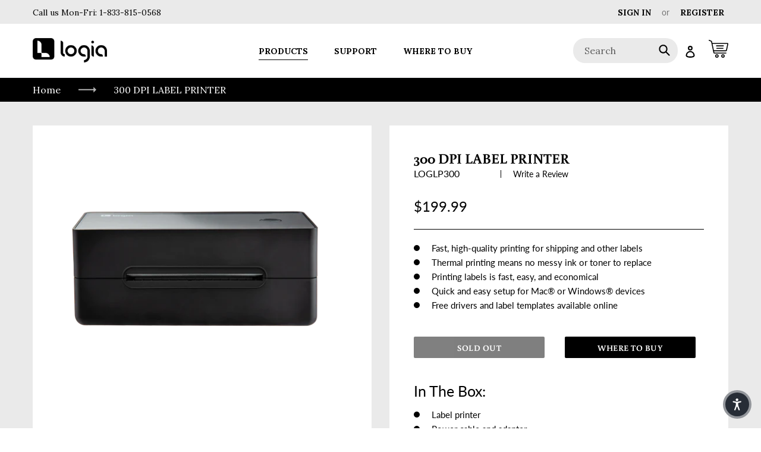

--- FILE ---
content_type: text/html; charset=utf-8
request_url: https://logiaprinters.com/products/300-dpi-label-printer
body_size: 27586
content:
<!doctype html>
<html class="no-js" lang="en">
<head>
	
  <meta charset="utf-8">
  <meta http-equiv="X-UA-Compatible" content="IE=edge,chrome=1">
  <meta name="viewport" content="width=device-width,initial-scale=1">
  <meta name="theme-color" content="#000000">
  <link rel="canonical" href="https://logiaprinters.com/products/300-dpi-label-printer">
  <link rel='dns-prefetch' href='//connect.livechatinc.com' />
  
<!-- Google Tag Manager -->
<script>(function(w,d,s,l,i){w[l]=w[l]||[];w[l].push({'gtm.start':
new Date().getTime(),event:'gtm.js'});var f=d.getElementsByTagName(s)[0],
j=d.createElement(s),dl=l!='dataLayer'?'&l='+l:'';j.async=true;j.src=
'https://www.googletagmanager.com/gtm.js?id='+i+dl;f.parentNode.insertBefore(j,f);
})(window,document,'script','dataLayer','GTM-W84XVMV');</script>
<!-- End Google Tag Manager --><link rel="shortcut icon" href="//logiaprinters.com/cdn/shop/files/LOGIA-logo-icon_32x32.png?v=1613693674" type="image/png"><title>300 DPI LABEL PRINTER
&ndash; logia printers</title><meta name="description" content="300 DPI LABEL PRINTER (LOGLP300) Product Description Create ready-to-ship labels for USPS, FedEx, UPS, DHL, Etsy, and more with the Logia™ Label Printer. This label printer uses thermal printing technology to create full-size 300 dpi labels in minutes—you can even batch print them by the hundreds if you need them! An i"><style>
input#custom_checkbox_trigger, input#custom_checkbox_trigger2 {
    display: none;
}
</style>
  <!-- /snippets/social-meta-tags.liquid -->




<meta property="og:site_name" content="logia printers">
<meta property="og:url" content="https://logiaprinters.com/products/300-dpi-label-printer">
<meta property="og:title" content="300 DPI LABEL PRINTER">
<meta property="og:type" content="product">
<meta property="og:description" content="300 DPI LABEL PRINTER (LOGLP300) Product Description Create ready-to-ship labels for USPS, FedEx, UPS, DHL, Etsy, and more with the Logia™ Label Printer. This label printer uses thermal printing technology to create full-size 300 dpi labels in minutes—you can even batch print them by the hundreds if you need them! An i">

  <meta property="og:price:amount" content="199.99">
  <meta property="og:price:currency" content="USD">

<meta property="og:image" content="http://logiaprinters.com/cdn/shop/products/LOGIA-LABEL-PRINTER-8-min_1200x1200.png?v=1584115988"><meta property="og:image" content="http://logiaprinters.com/cdn/shop/products/LOGIA-LABEL-PRINTER-12-min_1024x1024_2x_9ac7405d-e81d-4a03-8094-4c72c3f9ae5b_1200x1200.png?v=1584115988"><meta property="og:image" content="http://logiaprinters.com/cdn/shop/products/LOGIA-LABEL-PRINTER-11-min_1200x1200.png?v=1584115988">
<meta property="og:image:secure_url" content="https://logiaprinters.com/cdn/shop/products/LOGIA-LABEL-PRINTER-8-min_1200x1200.png?v=1584115988"><meta property="og:image:secure_url" content="https://logiaprinters.com/cdn/shop/products/LOGIA-LABEL-PRINTER-12-min_1024x1024_2x_9ac7405d-e81d-4a03-8094-4c72c3f9ae5b_1200x1200.png?v=1584115988"><meta property="og:image:secure_url" content="https://logiaprinters.com/cdn/shop/products/LOGIA-LABEL-PRINTER-11-min_1200x1200.png?v=1584115988">


<meta name="twitter:card" content="summary_large_image">
<meta name="twitter:title" content="300 DPI LABEL PRINTER">
<meta name="twitter:description" content="300 DPI LABEL PRINTER (LOGLP300) Product Description Create ready-to-ship labels for USPS, FedEx, UPS, DHL, Etsy, and more with the Logia™ Label Printer. This label printer uses thermal printing technology to create full-size 300 dpi labels in minutes—you can even batch print them by the hundreds if you need them! An i">

<link href="https://fonts.googleapis.com/css?family=Lora:400,700&display=swap" rel="stylesheet">
   <link href="//logiaprinters.com/cdn/shop/t/3/assets/fancybox.css?v=159808164371632363711706181796" rel="stylesheet" type="text/css" media="all" />
   <link href="//logiaprinters.com/cdn/shop/t/3/assets/theme.scss.css?v=129240820282852155221759333440" rel="stylesheet" type="text/css" media="all" />
   <link href="//logiaprinters.com/cdn/shop/t/3/assets/custom.css?v=71134166228709509291745929432" rel="stylesheet" type="text/css" media="all" />

  <link href="//logiaprinters.com/cdn/shop/t/3/assets/cookies.css?v=174776210680346644121735637071" rel="stylesheet" type="text/css" media="all" />

  <script>
    var theme = {
      breakpoints: {
        medium: 750,
        large: 990,
        widescreen: 1400
      },
      strings: {
        addToCart: "Buy Now",
        soldOut: "Sold out",
        unavailable: "Unavailable",
        regularPrice: "Regular price",
        salePrice: "Sale price",
        sale: "Sale",
        fromLowestPrice: "from [price]",
        vendor: "Vendor",
        showMore: "Show More",
        showLess: "Show Less",
        searchFor: "Search for",
        addressError: "Error looking up that address",
        addressNoResults: "No results for that address",
        addressQueryLimit: "You have exceeded the Google API usage limit. Consider upgrading to a \u003ca href=\"https:\/\/developers.google.com\/maps\/premium\/usage-limits\"\u003ePremium Plan\u003c\/a\u003e.",
        authError: "There was a problem authenticating your Google Maps account.",
        newWindow: "Opens in a new window.",
        external: "Opens external website.",
        newWindowExternal: "Opens external website in a new window.",
        removeLabel: "Remove [product]",
        update: "Update",
        quantity: "Quantity",
        discountedTotal: "Discounted total",
        regularTotal: "Regular total",
        priceColumn: "See Price column for discount details.",
        quantityMinimumMessage: "Quantity must be 1 or more",
        cartError: "There was an error while updating your cart. Please try again.",
        removedItemMessage: "Removed \u003cspan class=\"cart__removed-product-details\"\u003e([quantity]) [link]\u003c\/span\u003e from your cart.",
        unitPrice: "Unit price",
        unitPriceSeparator: "per",
        oneCartCount: "1 item",
        otherCartCount: "[count] items",
        quantityLabel: "Quantity: [count]",
        products: "Products",
        loading: "Loading",
        number_of_results: "[result_number] of [results_count]",
        number_of_results_found: "[results_count] results found",
        one_result_found: "1 result found"
      },
      moneyFormat: "${{amount}}",
      moneyFormatWithCurrency: "${{amount}} USD",
      settings: {
        predictiveSearchEnabled: true,
        predictiveSearchShowPrice: false,
        predictiveSearchShowVendor: false
      }
    }

    document.documentElement.className = document.documentElement.className.replace('no-js', 'js');
  </script><script src="//logiaprinters.com/cdn/shop/t/3/assets/lazysizes.js?v=94224023136283657951706181796" async="async"></script>
  <script src="//logiaprinters.com/cdn/shop/t/3/assets/vendor.js?v=85833464202832145531706181796" defer="defer"></script>
  
<script src="//logiaprinters.com/cdn/shop/t/3/assets/owl.carousel.min.js?v=177825031882970888751706181796" defer="defer"></script>
  <script src="//logiaprinters.com/cdn/shop/t/3/assets/fancybox.js?v=102984942719613846721706181796" defer="defer"></script>
  <script src="//logiaprinters.com/cdn/shop/t/3/assets/theme.js?v=124901722662185161921706181796" defer="defer"></script>
  <script src="https://ajax.googleapis.com/ajax/libs/jquery/3.7.1/jquery.min.js"></script>

  <script>window.performance && window.performance.mark && window.performance.mark('shopify.content_for_header.start');</script><meta id="shopify-digital-wallet" name="shopify-digital-wallet" content="/35087024267/digital_wallets/dialog">
<link rel="alternate" type="application/json+oembed" href="https://logiaprinters.com/products/300-dpi-label-printer.oembed">
<script async="async" src="/checkouts/internal/preloads.js?locale=en-US"></script>
<script id="shopify-features" type="application/json">{"accessToken":"b2410adaf980e015f07390e19a97172c","betas":["rich-media-storefront-analytics"],"domain":"logiaprinters.com","predictiveSearch":true,"shopId":35087024267,"locale":"en"}</script>
<script>var Shopify = Shopify || {};
Shopify.shop = "logia-printers.myshopify.com";
Shopify.locale = "en";
Shopify.currency = {"active":"USD","rate":"1.0"};
Shopify.country = "US";
Shopify.theme = {"name":"Logia-custom-theme Accessibility","id":134980665522,"schema_name":"Debut","schema_version":"16.1.0","theme_store_id":null,"role":"main"};
Shopify.theme.handle = "null";
Shopify.theme.style = {"id":null,"handle":null};
Shopify.cdnHost = "logiaprinters.com/cdn";
Shopify.routes = Shopify.routes || {};
Shopify.routes.root = "/";</script>
<script type="module">!function(o){(o.Shopify=o.Shopify||{}).modules=!0}(window);</script>
<script>!function(o){function n(){var o=[];function n(){o.push(Array.prototype.slice.apply(arguments))}return n.q=o,n}var t=o.Shopify=o.Shopify||{};t.loadFeatures=n(),t.autoloadFeatures=n()}(window);</script>
<script id="shop-js-analytics" type="application/json">{"pageType":"product"}</script>
<script defer="defer" async type="module" src="//logiaprinters.com/cdn/shopifycloud/shop-js/modules/v2/client.init-shop-cart-sync_BT-GjEfc.en.esm.js"></script>
<script defer="defer" async type="module" src="//logiaprinters.com/cdn/shopifycloud/shop-js/modules/v2/chunk.common_D58fp_Oc.esm.js"></script>
<script defer="defer" async type="module" src="//logiaprinters.com/cdn/shopifycloud/shop-js/modules/v2/chunk.modal_xMitdFEc.esm.js"></script>
<script type="module">
  await import("//logiaprinters.com/cdn/shopifycloud/shop-js/modules/v2/client.init-shop-cart-sync_BT-GjEfc.en.esm.js");
await import("//logiaprinters.com/cdn/shopifycloud/shop-js/modules/v2/chunk.common_D58fp_Oc.esm.js");
await import("//logiaprinters.com/cdn/shopifycloud/shop-js/modules/v2/chunk.modal_xMitdFEc.esm.js");

  window.Shopify.SignInWithShop?.initShopCartSync?.({"fedCMEnabled":true,"windoidEnabled":true});

</script>
<script>(function() {
  var isLoaded = false;
  function asyncLoad() {
    if (isLoaded) return;
    isLoaded = true;
    var urls = ["https:\/\/cdn.shopify.com\/s\/files\/1\/0350\/8702\/4267\/t\/2\/assets\/qimify_minicart.js?v=1662998258\u0026shop=logia-printers.myshopify.com","https:\/\/cdn.shopify.com\/s\/files\/1\/0350\/8702\/4267\/t\/2\/assets\/globo.formbuilder.init.js?shop=logia-printers.myshopify.com","https:\/\/shopify.livechatinc.com\/api\/v2\/script\/7d42c465-701d-4916-a967-702966792605\/widget.js?shop=logia-printers.myshopify.com"];
    for (var i = 0; i < urls.length; i++) {
      var s = document.createElement('script');
      s.type = 'text/javascript';
      s.async = true;
      s.src = urls[i];
      var x = document.getElementsByTagName('script')[0];
      x.parentNode.insertBefore(s, x);
    }
  };
  if(window.attachEvent) {
    window.attachEvent('onload', asyncLoad);
  } else {
    window.addEventListener('load', asyncLoad, false);
  }
})();</script>
<script id="__st">var __st={"a":35087024267,"offset":-18000,"reqid":"3a88b6ce-5fbc-4e5c-aa49-189738b04a7c-1769319619","pageurl":"logiaprinters.com\/products\/300-dpi-label-printer","u":"3026584b3387","p":"product","rtyp":"product","rid":4642067185803};</script>
<script>window.ShopifyPaypalV4VisibilityTracking = true;</script>
<script id="captcha-bootstrap">!function(){'use strict';const t='contact',e='account',n='new_comment',o=[[t,t],['blogs',n],['comments',n],[t,'customer']],c=[[e,'customer_login'],[e,'guest_login'],[e,'recover_customer_password'],[e,'create_customer']],r=t=>t.map((([t,e])=>`form[action*='/${t}']:not([data-nocaptcha='true']) input[name='form_type'][value='${e}']`)).join(','),a=t=>()=>t?[...document.querySelectorAll(t)].map((t=>t.form)):[];function s(){const t=[...o],e=r(t);return a(e)}const i='password',u='form_key',d=['recaptcha-v3-token','g-recaptcha-response','h-captcha-response',i],f=()=>{try{return window.sessionStorage}catch{return}},m='__shopify_v',_=t=>t.elements[u];function p(t,e,n=!1){try{const o=window.sessionStorage,c=JSON.parse(o.getItem(e)),{data:r}=function(t){const{data:e,action:n}=t;return t[m]||n?{data:e,action:n}:{data:t,action:n}}(c);for(const[e,n]of Object.entries(r))t.elements[e]&&(t.elements[e].value=n);n&&o.removeItem(e)}catch(o){console.error('form repopulation failed',{error:o})}}const l='form_type',E='cptcha';function T(t){t.dataset[E]=!0}const w=window,h=w.document,L='Shopify',v='ce_forms',y='captcha';let A=!1;((t,e)=>{const n=(g='f06e6c50-85a8-45c8-87d0-21a2b65856fe',I='https://cdn.shopify.com/shopifycloud/storefront-forms-hcaptcha/ce_storefront_forms_captcha_hcaptcha.v1.5.2.iife.js',D={infoText:'Protected by hCaptcha',privacyText:'Privacy',termsText:'Terms'},(t,e,n)=>{const o=w[L][v],c=o.bindForm;if(c)return c(t,g,e,D).then(n);var r;o.q.push([[t,g,e,D],n]),r=I,A||(h.body.append(Object.assign(h.createElement('script'),{id:'captcha-provider',async:!0,src:r})),A=!0)});var g,I,D;w[L]=w[L]||{},w[L][v]=w[L][v]||{},w[L][v].q=[],w[L][y]=w[L][y]||{},w[L][y].protect=function(t,e){n(t,void 0,e),T(t)},Object.freeze(w[L][y]),function(t,e,n,w,h,L){const[v,y,A,g]=function(t,e,n){const i=e?o:[],u=t?c:[],d=[...i,...u],f=r(d),m=r(i),_=r(d.filter((([t,e])=>n.includes(e))));return[a(f),a(m),a(_),s()]}(w,h,L),I=t=>{const e=t.target;return e instanceof HTMLFormElement?e:e&&e.form},D=t=>v().includes(t);t.addEventListener('submit',(t=>{const e=I(t);if(!e)return;const n=D(e)&&!e.dataset.hcaptchaBound&&!e.dataset.recaptchaBound,o=_(e),c=g().includes(e)&&(!o||!o.value);(n||c)&&t.preventDefault(),c&&!n&&(function(t){try{if(!f())return;!function(t){const e=f();if(!e)return;const n=_(t);if(!n)return;const o=n.value;o&&e.removeItem(o)}(t);const e=Array.from(Array(32),(()=>Math.random().toString(36)[2])).join('');!function(t,e){_(t)||t.append(Object.assign(document.createElement('input'),{type:'hidden',name:u})),t.elements[u].value=e}(t,e),function(t,e){const n=f();if(!n)return;const o=[...t.querySelectorAll(`input[type='${i}']`)].map((({name:t})=>t)),c=[...d,...o],r={};for(const[a,s]of new FormData(t).entries())c.includes(a)||(r[a]=s);n.setItem(e,JSON.stringify({[m]:1,action:t.action,data:r}))}(t,e)}catch(e){console.error('failed to persist form',e)}}(e),e.submit())}));const S=(t,e)=>{t&&!t.dataset[E]&&(n(t,e.some((e=>e===t))),T(t))};for(const o of['focusin','change'])t.addEventListener(o,(t=>{const e=I(t);D(e)&&S(e,y())}));const B=e.get('form_key'),M=e.get(l),P=B&&M;t.addEventListener('DOMContentLoaded',(()=>{const t=y();if(P)for(const e of t)e.elements[l].value===M&&p(e,B);[...new Set([...A(),...v().filter((t=>'true'===t.dataset.shopifyCaptcha))])].forEach((e=>S(e,t)))}))}(h,new URLSearchParams(w.location.search),n,t,e,['guest_login'])})(!0,!0)}();</script>
<script integrity="sha256-4kQ18oKyAcykRKYeNunJcIwy7WH5gtpwJnB7kiuLZ1E=" data-source-attribution="shopify.loadfeatures" defer="defer" src="//logiaprinters.com/cdn/shopifycloud/storefront/assets/storefront/load_feature-a0a9edcb.js" crossorigin="anonymous"></script>
<script data-source-attribution="shopify.dynamic_checkout.dynamic.init">var Shopify=Shopify||{};Shopify.PaymentButton=Shopify.PaymentButton||{isStorefrontPortableWallets:!0,init:function(){window.Shopify.PaymentButton.init=function(){};var t=document.createElement("script");t.src="https://logiaprinters.com/cdn/shopifycloud/portable-wallets/latest/portable-wallets.en.js",t.type="module",document.head.appendChild(t)}};
</script>
<script data-source-attribution="shopify.dynamic_checkout.buyer_consent">
  function portableWalletsHideBuyerConsent(e){var t=document.getElementById("shopify-buyer-consent"),n=document.getElementById("shopify-subscription-policy-button");t&&n&&(t.classList.add("hidden"),t.setAttribute("aria-hidden","true"),n.removeEventListener("click",e))}function portableWalletsShowBuyerConsent(e){var t=document.getElementById("shopify-buyer-consent"),n=document.getElementById("shopify-subscription-policy-button");t&&n&&(t.classList.remove("hidden"),t.removeAttribute("aria-hidden"),n.addEventListener("click",e))}window.Shopify?.PaymentButton&&(window.Shopify.PaymentButton.hideBuyerConsent=portableWalletsHideBuyerConsent,window.Shopify.PaymentButton.showBuyerConsent=portableWalletsShowBuyerConsent);
</script>
<script data-source-attribution="shopify.dynamic_checkout.cart.bootstrap">document.addEventListener("DOMContentLoaded",(function(){function t(){return document.querySelector("shopify-accelerated-checkout-cart, shopify-accelerated-checkout")}if(t())Shopify.PaymentButton.init();else{new MutationObserver((function(e,n){t()&&(Shopify.PaymentButton.init(),n.disconnect())})).observe(document.body,{childList:!0,subtree:!0})}}));
</script>

<script>window.performance && window.performance.mark && window.performance.mark('shopify.content_for_header.end');</script>
  
<link href="https://monorail-edge.shopifysvc.com" rel="dns-prefetch">
<script>(function(){if ("sendBeacon" in navigator && "performance" in window) {try {var session_token_from_headers = performance.getEntriesByType('navigation')[0].serverTiming.find(x => x.name == '_s').description;} catch {var session_token_from_headers = undefined;}var session_cookie_matches = document.cookie.match(/_shopify_s=([^;]*)/);var session_token_from_cookie = session_cookie_matches && session_cookie_matches.length === 2 ? session_cookie_matches[1] : "";var session_token = session_token_from_headers || session_token_from_cookie || "";function handle_abandonment_event(e) {var entries = performance.getEntries().filter(function(entry) {return /monorail-edge.shopifysvc.com/.test(entry.name);});if (!window.abandonment_tracked && entries.length === 0) {window.abandonment_tracked = true;var currentMs = Date.now();var navigation_start = performance.timing.navigationStart;var payload = {shop_id: 35087024267,url: window.location.href,navigation_start,duration: currentMs - navigation_start,session_token,page_type: "product"};window.navigator.sendBeacon("https://monorail-edge.shopifysvc.com/v1/produce", JSON.stringify({schema_id: "online_store_buyer_site_abandonment/1.1",payload: payload,metadata: {event_created_at_ms: currentMs,event_sent_at_ms: currentMs}}));}}window.addEventListener('pagehide', handle_abandonment_event);}}());</script>
<script id="web-pixels-manager-setup">(function e(e,d,r,n,o){if(void 0===o&&(o={}),!Boolean(null===(a=null===(i=window.Shopify)||void 0===i?void 0:i.analytics)||void 0===a?void 0:a.replayQueue)){var i,a;window.Shopify=window.Shopify||{};var t=window.Shopify;t.analytics=t.analytics||{};var s=t.analytics;s.replayQueue=[],s.publish=function(e,d,r){return s.replayQueue.push([e,d,r]),!0};try{self.performance.mark("wpm:start")}catch(e){}var l=function(){var e={modern:/Edge?\/(1{2}[4-9]|1[2-9]\d|[2-9]\d{2}|\d{4,})\.\d+(\.\d+|)|Firefox\/(1{2}[4-9]|1[2-9]\d|[2-9]\d{2}|\d{4,})\.\d+(\.\d+|)|Chrom(ium|e)\/(9{2}|\d{3,})\.\d+(\.\d+|)|(Maci|X1{2}).+ Version\/(15\.\d+|(1[6-9]|[2-9]\d|\d{3,})\.\d+)([,.]\d+|)( \(\w+\)|)( Mobile\/\w+|) Safari\/|Chrome.+OPR\/(9{2}|\d{3,})\.\d+\.\d+|(CPU[ +]OS|iPhone[ +]OS|CPU[ +]iPhone|CPU IPhone OS|CPU iPad OS)[ +]+(15[._]\d+|(1[6-9]|[2-9]\d|\d{3,})[._]\d+)([._]\d+|)|Android:?[ /-](13[3-9]|1[4-9]\d|[2-9]\d{2}|\d{4,})(\.\d+|)(\.\d+|)|Android.+Firefox\/(13[5-9]|1[4-9]\d|[2-9]\d{2}|\d{4,})\.\d+(\.\d+|)|Android.+Chrom(ium|e)\/(13[3-9]|1[4-9]\d|[2-9]\d{2}|\d{4,})\.\d+(\.\d+|)|SamsungBrowser\/([2-9]\d|\d{3,})\.\d+/,legacy:/Edge?\/(1[6-9]|[2-9]\d|\d{3,})\.\d+(\.\d+|)|Firefox\/(5[4-9]|[6-9]\d|\d{3,})\.\d+(\.\d+|)|Chrom(ium|e)\/(5[1-9]|[6-9]\d|\d{3,})\.\d+(\.\d+|)([\d.]+$|.*Safari\/(?![\d.]+ Edge\/[\d.]+$))|(Maci|X1{2}).+ Version\/(10\.\d+|(1[1-9]|[2-9]\d|\d{3,})\.\d+)([,.]\d+|)( \(\w+\)|)( Mobile\/\w+|) Safari\/|Chrome.+OPR\/(3[89]|[4-9]\d|\d{3,})\.\d+\.\d+|(CPU[ +]OS|iPhone[ +]OS|CPU[ +]iPhone|CPU IPhone OS|CPU iPad OS)[ +]+(10[._]\d+|(1[1-9]|[2-9]\d|\d{3,})[._]\d+)([._]\d+|)|Android:?[ /-](13[3-9]|1[4-9]\d|[2-9]\d{2}|\d{4,})(\.\d+|)(\.\d+|)|Mobile Safari.+OPR\/([89]\d|\d{3,})\.\d+\.\d+|Android.+Firefox\/(13[5-9]|1[4-9]\d|[2-9]\d{2}|\d{4,})\.\d+(\.\d+|)|Android.+Chrom(ium|e)\/(13[3-9]|1[4-9]\d|[2-9]\d{2}|\d{4,})\.\d+(\.\d+|)|Android.+(UC? ?Browser|UCWEB|U3)[ /]?(15\.([5-9]|\d{2,})|(1[6-9]|[2-9]\d|\d{3,})\.\d+)\.\d+|SamsungBrowser\/(5\.\d+|([6-9]|\d{2,})\.\d+)|Android.+MQ{2}Browser\/(14(\.(9|\d{2,})|)|(1[5-9]|[2-9]\d|\d{3,})(\.\d+|))(\.\d+|)|K[Aa][Ii]OS\/(3\.\d+|([4-9]|\d{2,})\.\d+)(\.\d+|)/},d=e.modern,r=e.legacy,n=navigator.userAgent;return n.match(d)?"modern":n.match(r)?"legacy":"unknown"}(),u="modern"===l?"modern":"legacy",c=(null!=n?n:{modern:"",legacy:""})[u],f=function(e){return[e.baseUrl,"/wpm","/b",e.hashVersion,"modern"===e.buildTarget?"m":"l",".js"].join("")}({baseUrl:d,hashVersion:r,buildTarget:u}),m=function(e){var d=e.version,r=e.bundleTarget,n=e.surface,o=e.pageUrl,i=e.monorailEndpoint;return{emit:function(e){var a=e.status,t=e.errorMsg,s=(new Date).getTime(),l=JSON.stringify({metadata:{event_sent_at_ms:s},events:[{schema_id:"web_pixels_manager_load/3.1",payload:{version:d,bundle_target:r,page_url:o,status:a,surface:n,error_msg:t},metadata:{event_created_at_ms:s}}]});if(!i)return console&&console.warn&&console.warn("[Web Pixels Manager] No Monorail endpoint provided, skipping logging."),!1;try{return self.navigator.sendBeacon.bind(self.navigator)(i,l)}catch(e){}var u=new XMLHttpRequest;try{return u.open("POST",i,!0),u.setRequestHeader("Content-Type","text/plain"),u.send(l),!0}catch(e){return console&&console.warn&&console.warn("[Web Pixels Manager] Got an unhandled error while logging to Monorail."),!1}}}}({version:r,bundleTarget:l,surface:e.surface,pageUrl:self.location.href,monorailEndpoint:e.monorailEndpoint});try{o.browserTarget=l,function(e){var d=e.src,r=e.async,n=void 0===r||r,o=e.onload,i=e.onerror,a=e.sri,t=e.scriptDataAttributes,s=void 0===t?{}:t,l=document.createElement("script"),u=document.querySelector("head"),c=document.querySelector("body");if(l.async=n,l.src=d,a&&(l.integrity=a,l.crossOrigin="anonymous"),s)for(var f in s)if(Object.prototype.hasOwnProperty.call(s,f))try{l.dataset[f]=s[f]}catch(e){}if(o&&l.addEventListener("load",o),i&&l.addEventListener("error",i),u)u.appendChild(l);else{if(!c)throw new Error("Did not find a head or body element to append the script");c.appendChild(l)}}({src:f,async:!0,onload:function(){if(!function(){var e,d;return Boolean(null===(d=null===(e=window.Shopify)||void 0===e?void 0:e.analytics)||void 0===d?void 0:d.initialized)}()){var d=window.webPixelsManager.init(e)||void 0;if(d){var r=window.Shopify.analytics;r.replayQueue.forEach((function(e){var r=e[0],n=e[1],o=e[2];d.publishCustomEvent(r,n,o)})),r.replayQueue=[],r.publish=d.publishCustomEvent,r.visitor=d.visitor,r.initialized=!0}}},onerror:function(){return m.emit({status:"failed",errorMsg:"".concat(f," has failed to load")})},sri:function(e){var d=/^sha384-[A-Za-z0-9+/=]+$/;return"string"==typeof e&&d.test(e)}(c)?c:"",scriptDataAttributes:o}),m.emit({status:"loading"})}catch(e){m.emit({status:"failed",errorMsg:(null==e?void 0:e.message)||"Unknown error"})}}})({shopId: 35087024267,storefrontBaseUrl: "https://logiaprinters.com",extensionsBaseUrl: "https://extensions.shopifycdn.com/cdn/shopifycloud/web-pixels-manager",monorailEndpoint: "https://monorail-edge.shopifysvc.com/unstable/produce_batch",surface: "storefront-renderer",enabledBetaFlags: ["2dca8a86"],webPixelsConfigList: [{"id":"1260814514","configuration":"{\"storeUuid\":\"7d42c465-701d-4916-a967-702966792605\"}","eventPayloadVersion":"v1","runtimeContext":"STRICT","scriptVersion":"035ee28a6488b3027bb897f191857f56","type":"APP","apiClientId":1806141,"privacyPurposes":["ANALYTICS","MARKETING","SALE_OF_DATA"],"dataSharingAdjustments":{"protectedCustomerApprovalScopes":["read_customer_address","read_customer_email","read_customer_name","read_customer_personal_data","read_customer_phone"]}},{"id":"shopify-app-pixel","configuration":"{}","eventPayloadVersion":"v1","runtimeContext":"STRICT","scriptVersion":"0450","apiClientId":"shopify-pixel","type":"APP","privacyPurposes":["ANALYTICS","MARKETING"]},{"id":"shopify-custom-pixel","eventPayloadVersion":"v1","runtimeContext":"LAX","scriptVersion":"0450","apiClientId":"shopify-pixel","type":"CUSTOM","privacyPurposes":["ANALYTICS","MARKETING"]}],isMerchantRequest: false,initData: {"shop":{"name":"logia printers","paymentSettings":{"currencyCode":"USD"},"myshopifyDomain":"logia-printers.myshopify.com","countryCode":"US","storefrontUrl":"https:\/\/logiaprinters.com"},"customer":null,"cart":null,"checkout":null,"productVariants":[{"price":{"amount":199.99,"currencyCode":"USD"},"product":{"title":"300 DPI LABEL PRINTER","vendor":"logia printers","id":"4642067185803","untranslatedTitle":"300 DPI LABEL PRINTER","url":"\/products\/300-dpi-label-printer","type":""},"id":"32776591933579","image":{"src":"\/\/logiaprinters.com\/cdn\/shop\/products\/LOGIA-LABEL-PRINTER-8-min.png?v=1584115988"},"sku":"LOGLP300","title":"Default Title","untranslatedTitle":"Default Title"}],"purchasingCompany":null},},"https://logiaprinters.com/cdn","fcfee988w5aeb613cpc8e4bc33m6693e112",{"modern":"","legacy":""},{"shopId":"35087024267","storefrontBaseUrl":"https:\/\/logiaprinters.com","extensionBaseUrl":"https:\/\/extensions.shopifycdn.com\/cdn\/shopifycloud\/web-pixels-manager","surface":"storefront-renderer","enabledBetaFlags":"[\"2dca8a86\"]","isMerchantRequest":"false","hashVersion":"fcfee988w5aeb613cpc8e4bc33m6693e112","publish":"custom","events":"[[\"page_viewed\",{}],[\"product_viewed\",{\"productVariant\":{\"price\":{\"amount\":199.99,\"currencyCode\":\"USD\"},\"product\":{\"title\":\"300 DPI LABEL PRINTER\",\"vendor\":\"logia printers\",\"id\":\"4642067185803\",\"untranslatedTitle\":\"300 DPI LABEL PRINTER\",\"url\":\"\/products\/300-dpi-label-printer\",\"type\":\"\"},\"id\":\"32776591933579\",\"image\":{\"src\":\"\/\/logiaprinters.com\/cdn\/shop\/products\/LOGIA-LABEL-PRINTER-8-min.png?v=1584115988\"},\"sku\":\"LOGLP300\",\"title\":\"Default Title\",\"untranslatedTitle\":\"Default Title\"}}]]"});</script><script>
  window.ShopifyAnalytics = window.ShopifyAnalytics || {};
  window.ShopifyAnalytics.meta = window.ShopifyAnalytics.meta || {};
  window.ShopifyAnalytics.meta.currency = 'USD';
  var meta = {"product":{"id":4642067185803,"gid":"gid:\/\/shopify\/Product\/4642067185803","vendor":"logia printers","type":"","handle":"300-dpi-label-printer","variants":[{"id":32776591933579,"price":19999,"name":"300 DPI LABEL PRINTER","public_title":null,"sku":"LOGLP300"}],"remote":false},"page":{"pageType":"product","resourceType":"product","resourceId":4642067185803,"requestId":"3a88b6ce-5fbc-4e5c-aa49-189738b04a7c-1769319619"}};
  for (var attr in meta) {
    window.ShopifyAnalytics.meta[attr] = meta[attr];
  }
</script>
<script class="analytics">
  (function () {
    var customDocumentWrite = function(content) {
      var jquery = null;

      if (window.jQuery) {
        jquery = window.jQuery;
      } else if (window.Checkout && window.Checkout.$) {
        jquery = window.Checkout.$;
      }

      if (jquery) {
        jquery('body').append(content);
      }
    };

    var hasLoggedConversion = function(token) {
      if (token) {
        return document.cookie.indexOf('loggedConversion=' + token) !== -1;
      }
      return false;
    }

    var setCookieIfConversion = function(token) {
      if (token) {
        var twoMonthsFromNow = new Date(Date.now());
        twoMonthsFromNow.setMonth(twoMonthsFromNow.getMonth() + 2);

        document.cookie = 'loggedConversion=' + token + '; expires=' + twoMonthsFromNow;
      }
    }

    var trekkie = window.ShopifyAnalytics.lib = window.trekkie = window.trekkie || [];
    if (trekkie.integrations) {
      return;
    }
    trekkie.methods = [
      'identify',
      'page',
      'ready',
      'track',
      'trackForm',
      'trackLink'
    ];
    trekkie.factory = function(method) {
      return function() {
        var args = Array.prototype.slice.call(arguments);
        args.unshift(method);
        trekkie.push(args);
        return trekkie;
      };
    };
    for (var i = 0; i < trekkie.methods.length; i++) {
      var key = trekkie.methods[i];
      trekkie[key] = trekkie.factory(key);
    }
    trekkie.load = function(config) {
      trekkie.config = config || {};
      trekkie.config.initialDocumentCookie = document.cookie;
      var first = document.getElementsByTagName('script')[0];
      var script = document.createElement('script');
      script.type = 'text/javascript';
      script.onerror = function(e) {
        var scriptFallback = document.createElement('script');
        scriptFallback.type = 'text/javascript';
        scriptFallback.onerror = function(error) {
                var Monorail = {
      produce: function produce(monorailDomain, schemaId, payload) {
        var currentMs = new Date().getTime();
        var event = {
          schema_id: schemaId,
          payload: payload,
          metadata: {
            event_created_at_ms: currentMs,
            event_sent_at_ms: currentMs
          }
        };
        return Monorail.sendRequest("https://" + monorailDomain + "/v1/produce", JSON.stringify(event));
      },
      sendRequest: function sendRequest(endpointUrl, payload) {
        // Try the sendBeacon API
        if (window && window.navigator && typeof window.navigator.sendBeacon === 'function' && typeof window.Blob === 'function' && !Monorail.isIos12()) {
          var blobData = new window.Blob([payload], {
            type: 'text/plain'
          });

          if (window.navigator.sendBeacon(endpointUrl, blobData)) {
            return true;
          } // sendBeacon was not successful

        } // XHR beacon

        var xhr = new XMLHttpRequest();

        try {
          xhr.open('POST', endpointUrl);
          xhr.setRequestHeader('Content-Type', 'text/plain');
          xhr.send(payload);
        } catch (e) {
          console.log(e);
        }

        return false;
      },
      isIos12: function isIos12() {
        return window.navigator.userAgent.lastIndexOf('iPhone; CPU iPhone OS 12_') !== -1 || window.navigator.userAgent.lastIndexOf('iPad; CPU OS 12_') !== -1;
      }
    };
    Monorail.produce('monorail-edge.shopifysvc.com',
      'trekkie_storefront_load_errors/1.1',
      {shop_id: 35087024267,
      theme_id: 134980665522,
      app_name: "storefront",
      context_url: window.location.href,
      source_url: "//logiaprinters.com/cdn/s/trekkie.storefront.8d95595f799fbf7e1d32231b9a28fd43b70c67d3.min.js"});

        };
        scriptFallback.async = true;
        scriptFallback.src = '//logiaprinters.com/cdn/s/trekkie.storefront.8d95595f799fbf7e1d32231b9a28fd43b70c67d3.min.js';
        first.parentNode.insertBefore(scriptFallback, first);
      };
      script.async = true;
      script.src = '//logiaprinters.com/cdn/s/trekkie.storefront.8d95595f799fbf7e1d32231b9a28fd43b70c67d3.min.js';
      first.parentNode.insertBefore(script, first);
    };
    trekkie.load(
      {"Trekkie":{"appName":"storefront","development":false,"defaultAttributes":{"shopId":35087024267,"isMerchantRequest":null,"themeId":134980665522,"themeCityHash":"1168061394927645986","contentLanguage":"en","currency":"USD","eventMetadataId":"d84762df-10bc-497d-b305-b8755f95300f"},"isServerSideCookieWritingEnabled":true,"monorailRegion":"shop_domain","enabledBetaFlags":["65f19447"]},"Session Attribution":{},"S2S":{"facebookCapiEnabled":false,"source":"trekkie-storefront-renderer","apiClientId":580111}}
    );

    var loaded = false;
    trekkie.ready(function() {
      if (loaded) return;
      loaded = true;

      window.ShopifyAnalytics.lib = window.trekkie;

      var originalDocumentWrite = document.write;
      document.write = customDocumentWrite;
      try { window.ShopifyAnalytics.merchantGoogleAnalytics.call(this); } catch(error) {};
      document.write = originalDocumentWrite;

      window.ShopifyAnalytics.lib.page(null,{"pageType":"product","resourceType":"product","resourceId":4642067185803,"requestId":"3a88b6ce-5fbc-4e5c-aa49-189738b04a7c-1769319619","shopifyEmitted":true});

      var match = window.location.pathname.match(/checkouts\/(.+)\/(thank_you|post_purchase)/)
      var token = match? match[1]: undefined;
      if (!hasLoggedConversion(token)) {
        setCookieIfConversion(token);
        window.ShopifyAnalytics.lib.track("Viewed Product",{"currency":"USD","variantId":32776591933579,"productId":4642067185803,"productGid":"gid:\/\/shopify\/Product\/4642067185803","name":"300 DPI LABEL PRINTER","price":"199.99","sku":"LOGLP300","brand":"logia printers","variant":null,"category":"","nonInteraction":true,"remote":false},undefined,undefined,{"shopifyEmitted":true});
      window.ShopifyAnalytics.lib.track("monorail:\/\/trekkie_storefront_viewed_product\/1.1",{"currency":"USD","variantId":32776591933579,"productId":4642067185803,"productGid":"gid:\/\/shopify\/Product\/4642067185803","name":"300 DPI LABEL PRINTER","price":"199.99","sku":"LOGLP300","brand":"logia printers","variant":null,"category":"","nonInteraction":true,"remote":false,"referer":"https:\/\/logiaprinters.com\/products\/300-dpi-label-printer"});
      }
    });


        var eventsListenerScript = document.createElement('script');
        eventsListenerScript.async = true;
        eventsListenerScript.src = "//logiaprinters.com/cdn/shopifycloud/storefront/assets/shop_events_listener-3da45d37.js";
        document.getElementsByTagName('head')[0].appendChild(eventsListenerScript);

})();</script>
<script
  defer
  src="https://logiaprinters.com/cdn/shopifycloud/perf-kit/shopify-perf-kit-3.0.4.min.js"
  data-application="storefront-renderer"
  data-shop-id="35087024267"
  data-render-region="gcp-us-central1"
  data-page-type="product"
  data-theme-instance-id="134980665522"
  data-theme-name="Debut"
  data-theme-version="16.1.0"
  data-monorail-region="shop_domain"
  data-resource-timing-sampling-rate="10"
  data-shs="true"
  data-shs-beacon="true"
  data-shs-export-with-fetch="true"
  data-shs-logs-sample-rate="1"
  data-shs-beacon-endpoint="https://logiaprinters.com/api/collect"
></script>
</head>


<link href="//logiaprinters.com/cdn/shop/t/3/assets/globo.formbuilder.css?v=87812466906006442931706181796" rel="stylesheet" type="text/css" media="all" /><script>
	var Globo = Globo || {};
    Globo.FormBuilder = Globo.FormBuilder || {}
    Globo.FormBuilder.url = "https://form.globosoftware.net"
    Globo.FormBuilder.shop = {
        settings : {
            reCaptcha : {
                siteKey : ''
            }
        },
        pricing:{
            features:{
                fileUpload : 2,
                removeCopyright : false
            }
        }
    }
    Globo.FormBuilder.forms = []

        Globo.FormBuilder.page = {
        title : document.title,
        href : window.location.href
    }
</script>

<script type="text/template" id="globo-formbuilder-dynamicCSS">

	.globo-form-app{
    max-width: {{configs.appearance.width}}px;
    width: -webkit-fill-available;
    background-color:#FFF;
    {% if configs.appearance.background == 'color' %}
    background-color: {{configs.appearance.backgroundColor}};
    {% endif %}
    {% if configs.appearance.background == 'image' %}
    background-image : url('{{configs.appearance.backgroundImage}}');
    background-position: center {{configs.appearance.backgroundImageAlignment}};;
    background-repeat:no-repeat;
    background-size: cover;
    {% endif %}
}

.globo-form-app .globo-heading{
    color: {{configs.appearance.headingColor}}
}
.globo-form-app .globo-description,
.globo-form-app .header .globo-description{
    color: {{configs.appearance.descriptionColor}}
}
.globo-form-app .globo-label,
.globo-form-app .globo-form-control label.globo-label{
    color: {{configs.appearance.labelColor}}
}
.globo-form-app .globo-form-control .help-text.globo-description{
    color: {{configs.appearance.descriptionColor}}
}
.globo-form-app .globo-form-control .checkbox-wrapper .globo-option,
.globo-form-app .globo-form-control .radio-wrapper .globo-option
{
    color: {{configs.appearance.optionColor}}
}
.globo-form-app .footer{
    text-align:{{configs.footer.submitAlignment}};
}
.globo-form-app .footer button{
    border:1px solid {{configs.appearance.mainColor}};
    {% if configs.footer.submitFullWidth %}
        width:100%;
    {% endif %}
}
.globo-form-app .footer button.submit,
.globo-form-app .footer button.action.loading .spinner{
    background-color: {{configs.appearance.mainColor}};
    color : {{ configs.appearance.mainColor | idealTextColor }};
}
.globo-form-app .globo-form-control .star-rating>fieldset:not(:checked)>label:before {
    content: url('data:image/svg+xml; utf8, <svg aria-hidden="true" focusable="false" data-prefix="far" data-icon="star" class="svg-inline--fa fa-star fa-w-18" role="img" xmlns="http://www.w3.org/2000/svg" viewBox="0 0 576 512"><path fill="{{configs.appearance.mainColor | encodeHexColor }}" d="M528.1 171.5L382 150.2 316.7 17.8c-11.7-23.6-45.6-23.9-57.4 0L194 150.2 47.9 171.5c-26.2 3.8-36.7 36.1-17.7 54.6l105.7 103-25 145.5c-4.5 26.3 23.2 46 46.4 33.7L288 439.6l130.7 68.7c23.2 12.2 50.9-7.4 46.4-33.7l-25-145.5 105.7-103c19-18.5 8.5-50.8-17.7-54.6zM388.6 312.3l23.7 138.4L288 385.4l-124.3 65.3 23.7-138.4-100.6-98 139-20.2 62.2-126 62.2 126 139 20.2-100.6 98z"></path></svg>');
}
.globo-form-app .globo-form-control .star-rating>fieldset>input:checked ~ label:before {
    content: url('data:image/svg+xml; utf8, <svg aria-hidden="true" focusable="false" data-prefix="fas" data-icon="star" class="svg-inline--fa fa-star fa-w-18" role="img" xmlns="http://www.w3.org/2000/svg" viewBox="0 0 576 512"><path fill="{{configs.appearance.mainColor | encodeHexColor }}" d="M259.3 17.8L194 150.2 47.9 171.5c-26.2 3.8-36.7 36.1-17.7 54.6l105.7 103-25 145.5c-4.5 26.3 23.2 46 46.4 33.7L288 439.6l130.7 68.7c23.2 12.2 50.9-7.4 46.4-33.7l-25-145.5 105.7-103c19-18.5 8.5-50.8-17.7-54.6L382 150.2 316.7 17.8c-11.7-23.6-45.6-23.9-57.4 0z"></path></svg>');
}
.globo-form-app .globo-form-control .star-rating>fieldset:not(:checked)>label:hover:before, .globo-form-app .globo-form-control .star-rating>fieldset:not(:checked)>label:hover ~ label:before{
    content : url('data:image/svg+xml; utf8, <svg aria-hidden="true" focusable="false" data-prefix="fas" data-icon="star" class="svg-inline--fa fa-star fa-w-18" role="img" xmlns="http://www.w3.org/2000/svg" viewBox="0 0 576 512"><path fill="{{configs.appearance.mainColor | encodeHexColor }}" d="M259.3 17.8L194 150.2 47.9 171.5c-26.2 3.8-36.7 36.1-17.7 54.6l105.7 103-25 145.5c-4.5 26.3 23.2 46 46.4 33.7L288 439.6l130.7 68.7c23.2 12.2 50.9-7.4 46.4-33.7l-25-145.5 105.7-103c19-18.5 8.5-50.8-17.7-54.6L382 150.2 316.7 17.8c-11.7-23.6-45.6-23.9-57.4 0z"></path></svg>')
}
.globo-form-app .globo-form-control .radio-wrapper .radio-input:checked ~ .radio-label:after {
    background: {{configs.appearance.mainColor}};
    background: radial-gradient({{configs.appearance.mainColor}} 40%, #fff 45%);
}
.globo-form-app .globo-form-control .checkbox-wrapper .checkbox-input:checked ~ .checkbox-label:before {
    border-color: {{configs.appearance.mainColor}};
    box-shadow: 0 4px 6px rgba(50,50,93,0.11), 0 1px 3px rgba(0,0,0,0.08);
    background-color: {{configs.appearance.mainColor}};
}
.globo-form-app .step.-completed .step__number,
.globo-form-app .line.-progress,
.globo-form-app .line.-start{
    background-color: {{configs.appearance.mainColor}};
}
.globo-form-app .checkmark__check,
.globo-form-app .checkmark__circle{
    stroke: {{configs.appearance.mainColor}};
}
.globo-form .floating-button{
    background-color: {{configs.appearance.mainColor}};
}
.globo-form-app .globo-form-control .checkbox-wrapper .checkbox-input ~ .checkbox-label:before,
.globo-form-app .globo-form-control .radio-wrapper .radio-input ~ .radio-label:after{
    border-color : {{configs.appearance.mainColor}};
}
.flatpickr-day.selected, .flatpickr-day.startRange, .flatpickr-day.endRange, .flatpickr-day.selected.inRange, .flatpickr-day.startRange.inRange, .flatpickr-day.endRange.inRange, .flatpickr-day.selected:focus, .flatpickr-day.startRange:focus, .flatpickr-day.endRange:focus, .flatpickr-day.selected:hover, .flatpickr-day.startRange:hover, .flatpickr-day.endRange:hover, .flatpickr-day.selected.prevMonthDay, .flatpickr-day.startRange.prevMonthDay, .flatpickr-day.endRange.prevMonthDay, .flatpickr-day.selected.nextMonthDay, .flatpickr-day.startRange.nextMonthDay, .flatpickr-day.endRange.nextMonthDay {
    background: {{configs.appearance.mainColor}};
    border-color: {{configs.appearance.mainColor}};
}

</script>
<script type="text/template" id="globo-formbuilder-template">

	<div class="globo-form {{configs.appearance.layout}}-form">
<style>{{ null | renderElement : dynamicCSS,configs }}</style>
<div class="globo-form-app {{configs.appearance.layout}}-layout">
    <form class="g-container" novalidate action="{{Globo.FormBuilder.url}}/api/front/form/{{formId}}/send" method="POST" enctype="multipart/form-data" data-id={{formId}}>
        {% if configs.header.active %}
        <div class="header">
            <h3 class="title globo-heading">{{configs.header.title}}</h3>
            {% if configs.header.description != '' and configs.header.description != '<p><br></p>' %}
            <div class="description globo-description">{{configs.header.description}}</div>
            {% endif %}
        </div>
        {% endif %}
        {% if configs.isStepByStepForm %}
            <div class="globo-formbuilder-wizard" data-id={{formId}}>
                <div class="wizard__content">
                    <header class="wizard__header">
                        <div class="wizard__steps">
                        <nav class="steps">
                            {% for element in configs.elements %}
                                <div class="step">
                                    <div class="step__content">
                                        <p class="step__number"></p>
                                        <svg class="checkmark" xmlns="http://www.w3.org/2000/svg" viewBox="0 0 52 52">
                                            <circle class="checkmark__circle" cx="26" cy="26" r="25" fill="none"/>
                                            <path class="checkmark__check" fill="none" d="M14.1 27.2l7.1 7.2 16.7-16.8"/>
                                        </svg>
                                        <div class="lines">
                                            {% if forloop.first == true %}
                                                <div class="line -start"></div>
                                            {% endif %}
                                            <div class="line -background">
                                            </div>
                                            <div class="line -progress">
                                            </div>
                                        </div>  
                                    </div>
                                </div>
                            {% endfor %}
                        </nav>
                        </div>
                    </header>
                    <div class="panels">
                        {% for element in configs.elements %}
                        <div class="panel" data-id={{formId}}>
                            {% if element.type != "group" %}
                                {{ element | renderElement : partialElement , configs }}
                            {% else %}
                                {% for el in element.elements %}
                                    {{ el | renderElement : partialElement , configs }}
                                {% endfor %}
                            {% endif %}
                            {% if forloop.last == true %}
                                {% if configs.reCaptcha.enable = true %}
                                    <div class="globo-form-control">
                                        <div class="globo-g-recaptcha" data-sitekey="{{Globo.FormBuilder.shop.settings.reCaptcha.siteKey}}"></div>
                                        <input type="hidden" name="reCaptcha" id="reCaptcha">
                                        <small class="messages"></small>
                                    </div>
                                {% endif %}
                            {% endif %}
                        </div>
                        {% endfor %}
                    </div>
                    {% if Globo.FormBuilder.shop.pricing.features.removeCopyright == false %}
                    <p style="text-align: right;font-size:small;">Made by <a target="_blank" rel="nofollow" href="https://apps.shopify.com/form-builder-contact-form">Powerful Contact Form Builder</a> </p>
                    {% endif %}
                    <div class="message error">
                        <div class="content"></div>
                        <div class="dismiss" onclick="Globo.dismiss(this)">
                            <svg viewBox="0 0 20 20" class="" focusable="false" aria-hidden="true"><path d="M11.414 10l4.293-4.293a.999.999 0 1 0-1.414-1.414L10 8.586 5.707 4.293a.999.999 0 1 0-1.414 1.414L8.586 10l-4.293 4.293a.999.999 0 1 0 1.414 1.414L10 11.414l4.293 4.293a.997.997 0 0 0 1.414 0 .999.999 0 0 0 0-1.414L11.414 10z" fill-rule="evenodd"></path></svg>
                        </div>
                    </div>
                    {% unless configs.afterSubmit.message == "" %}
                    <div class="message success">
                        <div class="content">{{configs.afterSubmit.message}}</div>
                        <div class="dismiss" onclick="Globo.dismiss(this)">
                            <svg viewBox="0 0 20 20" class="" focusable="false" aria-hidden="true"><path d="M11.414 10l4.293-4.293a.999.999 0 1 0-1.414-1.414L10 8.586 5.707 4.293a.999.999 0 1 0-1.414 1.414L8.586 10l-4.293 4.293a.999.999 0 1 0 1.414 1.414L10 11.414l4.293 4.293a.997.997 0 0 0 1.414 0 .999.999 0 0 0 0-1.414L11.414 10z" fill-rule="evenodd"></path></svg>
                        </div>
                    </div>
                    {% endunless %}
                    <div class="footer wizard__footer">
                        {% if configs.footer.description != '' and configs.footer.description != '<p><br></p>' %}
                        <div class="description globo-description">{{configs.footer.description}}</div>
                        {% endif %}
                        <button type="button" class="action previous  {{configs.appearance.style}}-button">{{configs.footer.previousText}}</button>
                        <button type="button" class="action next submit {{configs.appearance.style}}-button" data-submitting-text="{{configs.footer.submittingText}}" data-submit-text='<span class="spinner"></span>{{configs.footer.submitText}}' data-next-text={{configs.footer.nextText}} ><span class="spinner"></span>{{configs.footer.nextText}}</button>
                        <h1 class="wizard__congrats-message"></h1>
                    </div>
                </div>
            </div>
        {% else %}
            <div class="content flex-wrap block-container" data-id={{formId}}>
                {% for element in configs.elements %}
                    {% if element.type != "group" %}
                        {{ element | renderElement : partialElement , configs }}
                    {% else %}
                        {% for el in element.elements %}
                            {{ el | renderElement : partialElement , configs }}
                        {% endfor %}
                    {% endif %}
                {% endfor %}
                {% if configs.reCaptcha.enable = true %}
                    <div class="globo-form-control">
                        <div class="globo-g-recaptcha" data-sitekey="{{Globo.FormBuilder.shop.settings.reCaptcha.siteKey}}"></div>
                        <input type="hidden" name="reCaptcha" id="reCaptcha">
                        <small class="messages"></small>
                    </div>
                {% endif %}
            </div>
            {% if Globo.FormBuilder.shop.pricing.features.removeCopyright == false %}
            <p style="text-align: right;font-size:small;">Made by <a target="_blank" rel="nofollow" href="https://apps.shopify.com/form-builder-contact-form">Powerful Contact Form Builder</a> </p>
            {% endif %}
            <div class="message error">
                <div class="content"></div>
                <div class="dismiss" onclick="Globo.dismiss(this)">
                    <svg viewBox="0 0 20 20" class="" focusable="false" aria-hidden="true"><path d="M11.414 10l4.293-4.293a.999.999 0 1 0-1.414-1.414L10 8.586 5.707 4.293a.999.999 0 1 0-1.414 1.414L8.586 10l-4.293 4.293a.999.999 0 1 0 1.414 1.414L10 11.414l4.293 4.293a.997.997 0 0 0 1.414 0 .999.999 0 0 0 0-1.414L11.414 10z" fill-rule="evenodd"></path></svg>
                </div>
            </div>
            {% unless configs.afterSubmit.message == "" %}
            <div class="message success">
                <div class="content">{{configs.afterSubmit.message}}</div>
                <div class="dismiss" onclick="Globo.dismiss(this)">
                    <svg viewBox="0 0 20 20" class="" focusable="false" aria-hidden="true"><path d="M11.414 10l4.293-4.293a.999.999 0 1 0-1.414-1.414L10 8.586 5.707 4.293a.999.999 0 1 0-1.414 1.414L8.586 10l-4.293 4.293a.999.999 0 1 0 1.414 1.414L10 11.414l4.293 4.293a.997.997 0 0 0 1.414 0 .999.999 0 0 0 0-1.414L11.414 10z" fill-rule="evenodd"></path></svg>
                </div>
            </div>
            {% endunless %}
            <div class="footer">
                {% if configs.footer.description != '' and configs.footer.description != '<p><br></p>' %}
                <div class="description globo-description">{{configs.footer.description}}</div>
                {% endif %}
                <button class="action submit {{configs.appearance.style}}-button"><span class="spinner"></span>{{configs.footer.submitText}}</button>
            </div>
        {% endif %}
        {% if Globo.FormBuilder.customer %}
            <input type="hidden" value="{{Globo.FormBuilder.customer.id}}" name="customer[id]">
            <input type="hidden" value="{{Globo.FormBuilder.customer.email}}" name="customer[email]"> 
            <input type="hidden" value="{{Globo.FormBuilder.customer.name}}" name="customer[name]">
        {% endif %}
        <input type="hidden" value="{{Globo.FormBuilder.page.title}}" name="page[title]">
        <input type="hidden" value="{{Globo.FormBuilder.page.href}}" name="page[href]"> 

        <input type="hidden" value="" name="_keyLabel">
    </form>
    {% unless configs.afterSubmit.message == "" %}
    <div class="message success">
        <div class="content">{{configs.afterSubmit.message}}</div>
        <div class="dismiss" onclick="Globo.dismiss(this)">
            <svg viewBox="0 0 20 20" class="" focusable="false" aria-hidden="true"><path d="M11.414 10l4.293-4.293a.999.999 0 1 0-1.414-1.414L10 8.586 5.707 4.293a.999.999 0 1 0-1.414 1.414L8.586 10l-4.293 4.293a.999.999 0 1 0 1.414 1.414L10 11.414l4.293 4.293a.997.997 0 0 0 1.414 0 .999.999 0 0 0 0-1.414L11.414 10z" fill-rule="evenodd"></path></svg>
        </div>
    </div>
    {% endunless %}
</div>
{% if configs.appearance.layout == 'float'  %}
{% if configs.appearance.floatingIcon != '' or configs.appearance.floatingText != '' %}
{% if configs.appearance.floatingText != '' and configs.appearance.floatingText != null %}
{% assign circle = '' %}
{% else %}
{% assign circle = 'circle' %}
{% endif %}
<div class="floating-button {{circle}} {{configs.appearance.position}}" onclick="Globo.FormBuilder.showFloatingForm(this)">
    <div class="fabLabel">
        {{configs.appearance.floatingIcon}}
        {{configs.appearance.floatingText}}
    </div>
</div>
{% endif %}
<div class="overlay" onclick="Globo.FormBuilder.hideFloatingForm(this)"></div>
{% endif %}
</div>

</script>
<script type="text/template" id="globo-formbuilder-element">

    {% assign columnWidth = element.columnWidth | parseInt %}
{% assign columnWidthClass = "layout-" | append : columnWidth | append : "-column" %}
{% assign attrInput = "" %}

{% if element.conditionalField && element.onlyShowIf && element.onlyShowIf != false %}
{% assign columnWidthClass = columnWidthClass | append : " conditional-field" %}
{% assign escapeConnectedValue = element[element.onlyShowIf] | escapeHtml %}
{% assign attrInput = "disabled='disabled'" %}
{% assign dataAttr = dataAttr | append : " data-connected-id='" | append : element.onlyShowIf | append : "'" %}
{% assign dataAttr = dataAttr | append : " data-connected-value='" | append : escapeConnectedValue | append : "'" %}
{% endif %}

{% case element.type %}
{% when "text" %}
<div class="globo-form-control {{columnWidthClass}}" {{dataAttr}}>
    <label for="{{element.id}}" class="{{configs.appearance.style}}-label globo-label"><span class="label-content">{{element.label}}</span>{% if element.required %}<span class="text-danger text-smaller"> *</span>{% endif %}</label>
    <input type="text" {{attrInput}} data-type="{{element.type}}" class="{{configs.appearance.style}}-input" id="{{element.id}}" name="{{element.id}}" placeholder="{{element.placeholder}}" {% if element.required %}presence{% endif %} >
    {% if element.description != '' %}
        <small class="help-text globo-description">{{element.description}}</small>
    {% endif %}
    <small class="messages"></small>
</div>
{% when "name" %}
<div class="globo-form-control {{columnWidthClass}}" {{dataAttr}}>
    <label for="{{element.id}}" class="{{configs.appearance.style}}-label globo-label"><span class="label-content">{{element.label}}</span>{% if element.required %}<span class="text-danger text-smaller"> *</span>{% endif %}</label>
    <input type="text" {{attrInput}} data-type="{{element.type}}" class="{{configs.appearance.style}}-input" id="{{element.id}}" name="{{element.id}}" placeholder="{{element.placeholder}}" {% if element.required %}presence{% endif %} >
    {% if element.description != '' %}
        <small class="help-text globo-description">{{element.description}}</small>
    {% endif %}
    <small class="messages"></small>
</div>
{% when "email" %}
<div class="globo-form-control {{columnWidthClass}}" {{dataAttr}}>
    <label for="{{element.id}}" class="{{configs.appearance.style}}-label globo-label"><span class="label-content">{{element.label}}</span>{% if element.required %}<span class="text-danger text-smaller"> *</span>{% endif %}</label>
    <input type="text" {{attrInput}} data-type="{{element.type}}" class="{{configs.appearance.style}}-input" id="{{element.id}}" name="{{element.id}}" placeholder="{{element.placeholder}}" {% if element.required %}presence{% endif %} >
    {% if element.description != '' %}
        <small class="help-text globo-description">{{element.description}}</small>
    {% endif %}
    <small class="messages"></small>
</div>
{% when "textarea" %}
<div class="globo-form-control {{columnWidthClass}}" {{dataAttr}}>
    <label for="{{element.id}}" class="{{configs.appearance.style}}-label globo-label"><span class="label-content">{{element.label}}</span>{% if element.required %}<span class="text-danger text-smaller"> *</span>{% endif %}</label>
    <textarea id="{{element.id}}" {{attrInput}} data-type="{{element.type}}" class="{{configs.appearance.style}}-input" rows="3" name="{{element.id}}" placeholder="{{element.placeholder}}" {% if element.required %}presence{% endif %} ></textarea>
    {% if element.description != '' %}
        <small class="help-text globo-description">{{element.description}}</small>
    {% endif %}
    <small class="messages"></small>
</div>
{% when "url" %}
<div class="globo-form-control {{columnWidthClass}}" {{dataAttr}}>
    <label for="{{element.id}}" class="{{configs.appearance.style}}-label globo-label"><span class="label-content">{{element.label}}</span>{% if element.required %}<span class="text-danger text-smaller"> *</span>{% endif %}</label>
    <input type="text" {{attrInput}} data-type="{{element.type}}" class="{{configs.appearance.style}}-input" id="{{element.id}}" name="{{element.id}}" placeholder="{{element.placeholder}}" {% if element.required %}presence{% endif %} >
    {% if element.description != '' %}
        <small class="help-text globo-description">{{element.description}}</small>
    {% endif %}
    <small class="messages"></small>
</div>
{% when "phone" %}
<div class="globo-form-control {{columnWidthClass}}" {{dataAttr}}>
    <label for="{{element.id}}" class="{{configs.appearance.style}}-label globo-label"><span class="label-content">{{element.label}}</span>{% if element.required %}<span class="text-danger text-smaller"> *</span>{% endif %}</label>
    <input type="text" {{attrInput}} data-type="{{element.type}}" class="{{configs.appearance.style}}-input" id="{{element.id}}" name="{{element.id}}" placeholder="{{element.placeholder}}" {% if element.required %}presence{% endif %} >
    {% if element.description != '' %}
        <small class="help-text globo-description">{{element.description}}</small>
    {% endif %}
    <small class="messages"></small>
</div>
{% when "number" %}
<div class="globo-form-control {{columnWidthClass}}" {{dataAttr}}>
    <label for="{{element.id}}" class="{{configs.appearance.style}}-label globo-label"><span class="label-content">{{element.label}}</span>{% if element.required %}<span class="text-danger text-smaller"> *</span>{% endif %}</label>
    <input type="number" {{attrInput}} class="{{configs.appearance.style}}-input" id="{{element.id}}" name="{{element.id}}" placeholder="{{element.placeholder}}" {% if element.required %}presence{% endif %} >
    {% if element.description != '' %}
        <small class="help-text globo-description">{{element.description}}</small>
    {% endif %}
    <small class="messages"></small>
</div>
{% when "password" %}
<div class="globo-form-control {{columnWidthClass}}" {{dataAttr}}>
    <label for="{{element.id}}" class="{{configs.appearance.style}}-label globo-label"><span class="label-content">{{element.label}}</span>{% if element.required %}<span class="text-danger text-smaller"> *</span>{% endif %}</label>
    <input type="password" data-type="{{element.type}}" {{attrInput}} class="{{configs.appearance.style}}-input" id="{{element.id}}" name="{{element.id}}" {% if element.validationRule %} data-validate-rule="{{element.validationRule}}" {% endif %} {% if element.validationRule == 'advancedValidateRule' %} data-advanced-validate-rule="{{element.advancedValidateRule}}" {% endif %} placeholder="{{element.placeholder}}" {% if element.required %}presence{% endif %} >
    {% if element.description != '' %}
        <small class="help-text globo-description">{{element.description}}</small>
    {% endif %}
    <small class="messages"></small>
</div>
{% if element.hasConfirm %}
    <div class="globo-form-control {{columnWidthClass}}" {{dataAttr}}>
        <label for="{{element.id}}Confirm" class="{{configs.appearance.style}}-label globo-label"><span class="label-content">{{element.labelConfirm}}</span>{% if element.required %}<span class="text-danger text-smaller"> *</span>{% endif %}</label>
        <input type="password" data-type="{{element.type}}" data-additional-type="confirm-{{element.type}}" data-connected-element="{{element.id}}" {% if element.validationRule %} data-validate-rule="{{element.validationRule}}" {% endif %} {% if element.validationRule == 'advancedValidateRule' %} data-advanced-validate-rule="{{element.advancedValidateRule}}" {% endif %}  {{attrInput}} class="{{configs.appearance.style}}-input" id="{{element.id}}Confirm" name="{{element.id}}Confirm" placeholder="{{element.placeholderConfirm}}" {% if element.required %}presence{% endif %} >
        {% if element.descriptionConfirm != '' %}
            <small class="help-text globo-description">{{element.descriptionConfirm}}</small>
        {% endif %}
        <small class="messages"></small>
    </div>
{% endif %}
{% when "datetime" %}
<div class="globo-form-control {{columnWidthClass}}" {{dataAttr}}>
    <label for="{{element.id}}" class="{{configs.appearance.style}}-label globo-label"><span class="label-content">{{element.label}}</span>{% if element.required %}<span class="text-danger text-smaller"> *</span>{% endif %}</label>
    <input 
        type="text" 
        {{attrInput}} 
        data-type="{{element.type}}" 
        class="{{configs.appearance.style}}-input" 
        id="{{element.id}}" 
        name="{{element.id}}" 
        placeholder="{{element.placeholder}}" 
        {% if element.required %}presence{% endif %} 
        data-format="{{element.format}}" 
        {% if element.otherLang %}
        data-locale="{{element.localization}}" 
        {% endif %} 
        dataDateFormat="{{element.date-format}}" 
        dataTimeFormat="{{element.time-format}}" 
        {% if element.format == 'date' and element.isLimitDate %}
            limitDateType="{{element.limitDateType}}"
            {% if element.limitDateSpecificEnabled %}
                limitDateSpecificDates="{{element.limitDateSpecificDates}}"
            {% endif %}
            {% if element.limitDateRangeEnabled %}
                limitDateRangeDates="{{element.limitDateRangeDates}}"
            {% endif %}
            {% if element.limitDateDOWEnabled %}
                limitDateDOWDates="{{element.limitDateDOWDates}}"
            {% endif %}
        {% endif %}
    >
    {% if element.description != '' %}
        <small class="help-text globo-description">{{element.description}}</small>
    {% endif %}
    <small class="messages"></small>
</div>
{% when "file" %}
<div class="globo-form-control {{columnWidthClass}}" {{dataAttr}}>
    <label for="{{element.id}}" class="{{configs.appearance.style}}-label globo-label"><span class="label-content">{{element.label}}</span>{% if element.required %}<span class="text-danger text-smaller"> *</span>{% endif %}</label>
    <input type="file" {{attrInput}} data-type="{{element.type}}" class="{{configs.appearance.style}}-input" id="{{element.id}}" {% if element.allowed-multiple %} multiple name="{{element.id}}[]" {% else %} name="{{element.id}}" {% endif %}
        placeholder="{{element.placeholder}}" {% if element.required %}presence{% endif %} data-allowed-extensions="{{element.allowed-extensions | join : ',' }}">
    {% if element.description != '' %}
        <small class="help-text globo-description">{{element.description}}</small>
    {% endif %}
    <small class="messages"></small>
</div>
{% when "checkbox" %}
<div class="globo-form-control {{columnWidthClass}}" {{dataAttr}}>
    <legend class="{{configs.appearance.style}}-label globo-label"><span class="label-content">{{element.label}}</span>{% if element.required %}<span class="text-danger text-smaller"> *</span>{% endif %}</legend>
    {% assign options = element.options | optionsToArray %}
    <ul>
        {% for option in options %}
            <li>
                <div class="checkbox-wrapper">
                    <input class="checkbox-input" {{attrInput}} id="{{element.id}}-{{option}}-{{uniqueId}}" type="checkbox" data-type="{{element.type}}" name="{{element.id}}[]" {% if element.required %}presence{% endif %} value="{{option}}">
                    <label class="checkbox-label globo-option" for="{{element.id}}-{{option}}-{{uniqueId}}">{{option}}</label>
                </div>
            </li>
            
        {% endfor %}
    </ul>
    {% if element.description != '' %}
        <small class="help-text globo-description">{{element.description}}</small>
    {% endif %}
    <small class="messages"></small>
</div>
{% when "radio" %}
<div class="globo-form-control {{columnWidthClass}}" {{dataAttr}}>
    <legend class="{{configs.appearance.style}}-label globo-label"><span class="label-content">{{element.label}}</span>{% if element.required %}<span class="text-danger text-smaller"> *</span>{% endif %}</legend>
    {% assign options = element.options | optionsToArray %}
    <ul>
        {% for option in options %}
        <li>
            <div class="radio-wrapper">
                <input class="radio-input" {{attrInput}} id="{{element.id}}-{{option}}-{{uniqueId}}" type="radio" data-type="{{element.type}}" name="{{element.id}}" {% if element.required %}presence{% endif %} value="{{option}}">
                <label class="radio-label globo-option" for="{{element.id}}-{{option}}-{{uniqueId}}">{{option}}</label>
            </div>
        </li>
        {% endfor %}
    </ul>
    {% if element.description != '' %}
        <small class="help-text globo-description">{{element.description}}</small>
    {% endif %}
    <small class="messages"></small>
</div>
{% when "select" %}
<div class="globo-form-control {{columnWidthClass}}" {{dataAttr}}>
    <label for="{{element.id}}" class="{{configs.appearance.style}}-label globo-label"><span class="label-content">{{element.label}}</span>{% if element.required %}<span class="text-danger text-smaller"> *</span>{% endif %}</label>
    {% assign options = element.options | optionsToArray %}
    <select name="{{element.id}}" {{attrInput}} id="{{element.id}}" class="{{configs.appearance.style}}-input" {% if element.required %}presence{% endif %}>
        <option selected="selected" value="" disabled="disabled">{{element.placeholder}}</option>
        {% for option in options %}
        <option value="{{option}}">{{option}}</option>
        {% endfor %}
    </select>
    {% if element.description != '' %}
        <small class="help-text globo-description">{{element.description}}</small>
    {% endif %}
    <small class="messages"></small>
</div>
{% when "country" %}
<div class="globo-form-control {{columnWidthClass}}" {{dataAttr}}>
    <label for="{{element.id}}" class="{{configs.appearance.style}}-label globo-label"><span class="label-content">{{element.label}}</span>{% if element.required %}<span class="text-danger text-smaller"> *</span>{% endif %}</label>
    {% assign options = element.options | optionsToArray %}
    <select name="{{element.id}}" {{attrInput}} id="{{element.id}}" class="{{configs.appearance.style}}-input" {% if element.required %}presence{% endif %}>
        <option selected="selected" value="" disabled="disabled">{{element.placeholder}}</option>
        {% for option in options %}
        <option value="{{option}}">{{option}}</option>
        {% endfor %}
    </select>
    {% if element.description != '' %}
        <small class="help-text globo-description">{{element.description}}</small>
    {% endif %}
    <small class="messages"></small>
</div>
{% when "heading" %}
<div class="globo-form-control {{columnWidthClass}}" {{dataAttr}}>
    <h3 class="heading-title globo-heading">{{element.heading}}</h3>
    <p class="heading-caption">{{element.caption}}</p>
</div>
{% when "paragraph" %}
<div class="globo-form-control {{columnWidthClass}}" {{dataAttr}}>
    <label for="{{element.id}}" class="{{configs.appearance.style}}-label"><span class="label-content">{{element.label}}</span></label>
    <div class="globo-paragraph">{{element.text}}</div>
</div>
{% when "rating-star" %}
<div class="globo-form-control {{columnWidthClass}}" {{dataAttr}}>
    <label for="{{element.id}}" class="{{configs.appearance.style}}-label globo-label"><span class="label-content">{{element.label}}</span>{% if element.required %}<span class="text-danger text-smaller"> *</span>{% endif %}</label>
    <div class="star-rating">
        <fieldset>
            <input type="radio" {{attrInput}} data-type="{{element.type}}" {% if element.required %}presence{% endif %} id="{{element.id}}-5-stars" name="{{element.id}}" value="5" /><label for="{{element.id}}-5-stars" title="5 Stars">5 stars</label>
            <input type="radio" {{attrInput}} data-type="{{element.type}}" {% if element.required %}presence{% endif %} id="{{element.id}}-4-stars" name="{{element.id}}" value="4" /><label for="{{element.id}}-4-stars" title="4 Stars">4 stars</label>
            <input type="radio" {{attrInput}} data-type="{{element.type}}" {% if element.required %}presence{% endif %} id="{{element.id}}-3-stars" name="{{element.id}}" value="3" /><label for="{{element.id}}-3-stars" title="3 Stars">3 stars</label>
            <input type="radio" {{attrInput}} data-type="{{element.type}}" {% if element.required %}presence{% endif %} id="{{element.id}}-2-stars" name="{{element.id}}" value="2" /><label for="{{element.id}}-2-stars" title="2 Stars">2 stars</label>
            <input type="radio" {{attrInput}} data-type="{{element.type}}" {% if element.required %}presence{% endif %} id="{{element.id}}-1-star" name="{{element.id}}" value="1" /><label for="{{element.id}}-1-star" title="1 Star">1 star</label>
        </fieldset>
    </div>
    {% if element.description != '' %}
        <small class="help-text globo-description">{{element.description}}</small>
    {% endif %}
    <small class="messages"></small>
</div>
{% when "devider" %}
<div class="globo-form-control {{columnWidthClass}}" {{dataAttr}} >
    <hr>
</div>
{% when "hidden" %}
<div class="globo-form-control {{columnWidthClass}}" {{dataAttr}} style="display: none;visibility: hidden;">
    <label for="{{element.id}}" class="{{configs.appearance.style}}-label"><span class="label-content">{{element.label}}</span>{% if element.required %}<span class="text-danger text-smaller"> *</span>{% endif %}</label>
    {% if element.dataType == 'fixed' %}
        <input type="hidden" data-type="{{element.dataType}}" id="{{element.id}}" name="{{element.id}}" value="{{element.fixedValue}}">
    {% else %}
        <input type="hidden" data-type="{{element.dataType}}" id="{{element.id}}" name="{{element.id}}" value="" >
    {% endif %}
</div>
{% else %}

{% endcase %}

</script>

<script src="//logiaprinters.com/cdn/shop/t/3/assets/globo.formbuilder.data.1860.js?v=34881803992935630481706181796" type="text/javascript"></script>
<script src="//logiaprinters.com/cdn/shop/t/3/assets/globo.formbuilder.js?v=121539264138522533351706181796" type="text/javascript"></script>
<body class="template-product">
  
<!-- Google Tag Manager (noscript) -->
<noscript><iframe src="https://www.googletagmanager.com/ns.html?id=GTM-W84XVMV"
height="0" width="0" style="display:none;visibility:hidden"></iframe></noscript>
<!-- End Google Tag Manager (noscript) -->

  <a class="in-page-link visually-hidden skip-link" href="#MainContent">Skip to content</a><style data-shopify>

  .cart-popup {
    box-shadow: 1px 1px 10px 2px rgba(232, 233, 235, 0.5);
  }</style><div class="cart-popup-wrapper cart-popup-wrapper--hidden" role="dialog" aria-modal="true" aria-labelledby="CartPopupHeading" data-cart-popup-wrapper>
  <button class="cart-popup__close" aria-label="Close" data-cart-popup-close><svg aria-hidden="true" focusable="false" role="presentation" class="icon icon-close" viewBox="0 0 40 40"><path d="M23.868 20.015L39.117 4.78c1.11-1.108 1.11-2.77 0-3.877-1.109-1.108-2.773-1.108-3.882 0L19.986 16.137 4.737.904C3.628-.204 1.965-.204.856.904c-1.11 1.108-1.11 2.77 0 3.877l15.249 15.234L.855 35.248c-1.108 1.108-1.108 2.77 0 3.877.555.554 1.248.831 1.942.831s1.386-.277 1.94-.83l15.25-15.234 15.248 15.233c.555.554 1.248.831 1.941.831s1.387-.277 1.941-.83c1.11-1.109 1.11-2.77 0-3.878L23.868 20.015z" class="layer"/></svg></button>
  <div class="cart-popup" data-cart-popup tabindex="-1">
    <table>
      <tbody>
        <tr>
          <th>Product Details</th>
          <th>Price</th>
          <th>Quantity</th>
          <th>Total</th>
        </tr>
        <tr>
          <td>
            <div class="cart-popup-item__image-wrapper hide" data-cart-popup-image-wrapper>
              <div class="cart-popup-item__image cart-popup-item__image--placeholder" data-cart-popup-image-placeholder>
                <div data-placeholder-size></div>
                <div class="placeholder-background placeholder-background--animation"></div>
              </div>
            </div>
            <div class="cart-popup-item__title" data-cart-popup-title></div>
          </td>
          <td data-price="199.99" data-cart-popup-variant-price>$199.99</td>
          <td><input type="number" name="quantity" data-cart-popup-quantity value="" /><span aria-hidden="true" data-cart-popup-quantity style="display: none;"></span></td>
          <td class="product-total">$199.99</td>
        </tr>
      </tbody>
    </table>
    <div style="display: none;">
      <div class="cart-popup__header">
        <h2 id="CartPopupHeading" class="cart-popup__heading">Just added to your cart</h2>
        <button class="cart-popup__close" aria-label="Close" data-cart-popup-close><svg aria-hidden="true" focusable="false" role="presentation" class="icon icon-close" viewBox="0 0 40 40"><path d="M23.868 20.015L39.117 4.78c1.11-1.108 1.11-2.77 0-3.877-1.109-1.108-2.773-1.108-3.882 0L19.986 16.137 4.737.904C3.628-.204 1.965-.204.856.904c-1.11 1.108-1.11 2.77 0 3.877l15.249 15.234L.855 35.248c-1.108 1.108-1.108 2.77 0 3.877.555.554 1.248.831 1.942.831s1.386-.277 1.94-.83l15.25-15.234 15.248 15.233c.555.554 1.248.831 1.941.831s1.387-.277 1.941-.83c1.11-1.109 1.11-2.77 0-3.878L23.868 20.015z" class="layer"/></svg></button>
      </div>
      <div class="cart-popup-item">
        <div class="cart-popup-item__image-wrapper hide" data-cart-popup-image-wrapper>
          <div class="cart-popup-item__image cart-popup-item__image--placeholder" data-cart-popup-image-placeholder>
            <div data-placeholder-size></div>
            <div class="placeholder-background placeholder-background--animation"></div>
          </div>
        </div>
        <div class="cart-popup-item__description">
          <div>
            <div class="cart-popup-item__title" data-cart-popup-title></div>
            <ul class="product-details" aria-label="Product details" data-cart-popup-product-details></ul>
          </div>
          <div class="cart-popup-item__quantity">
            <span class="visually-hidden" data-cart-popup-quantity-label></span>
            <span aria-hidden="true">Qty:</span>
            <span aria-hidden="true" data-cart-popup-quantity></span>
          </div>
        </div>
      </div>
    </div>

    <div class="actions">
      <button class="text-link text-link--accent" data-cart-popup-update style="display: none;">Update Cart</button>
      <a href="/cart" class="cart-popup__cta-link btn btn--secondary-accent">View cart (<span data-cart-popup-cart-quantity></span>)</a>
      <button class="cart-popup__dismiss-button text-link text-link--accent" data-cart-popup-dismiss>Continue shopping</button>
    </div>

    <div class="cart-popup__dismiss" style="display: none;">
      <button class="cart-popup__dismiss-button text-link text-link--accent" data-cart-popup-dismiss>
        Continue shopping
      </button>	
    </div>
  </div>
</div>

<div id="shopify-section-header" class="shopify-section">
  <style>
    
      .site-header__logo-image {
        max-width: 125px;
      }
    

    
      .site-header__logo-image {
        margin: 0;
      }
    
  </style>


<div id="SearchDrawer" class="search-bar drawer drawer--top" role="dialog" aria-modal="true" aria-label="Search" data-predictive-search-drawer>
  <div class="search-bar__interior">
    <div class="search-form__container" data-search-form-container>
      <form class="search-form search-bar__form" action="/search" method="get" role="search">
        <div class="search-form__input-wrapper">
          <input
            type="text"
            name="q"
            placeholder="Search"
            role="combobox"
            aria-autocomplete="list"
            aria-owns="predictive-search-results"
            aria-expanded="false"
            aria-label="Search"
            aria-haspopup="listbox"
            class="search-form__input search-bar__input"
            data-predictive-search-drawer-input
          />
          <input type="hidden" name="options[prefix]" value="last" aria-hidden="true" />
          <div class="predictive-search-wrapper predictive-search-wrapper--drawer" data-predictive-search-mount="drawer"></div>
        </div>

        <button class="search-bar__submit search-form__submit"
          type="submit"
          data-search-form-submit>
          <svg aria-hidden="true" focusable="false" role="presentation" class="icon icon-search" viewBox="0 0 37 40"><path d="M35.6 36l-9.8-9.8c4.1-5.4 3.6-13.2-1.3-18.1-5.4-5.4-14.2-5.4-19.7 0-5.4 5.4-5.4 14.2 0 19.7 2.6 2.6 6.1 4.1 9.8 4.1 3 0 5.9-1 8.3-2.8l9.8 9.8c.4.4.9.6 1.4.6s1-.2 1.4-.6c.9-.9.9-2.1.1-2.9zm-20.9-8.2c-2.6 0-5.1-1-7-2.9-3.9-3.9-3.9-10.1 0-14C9.6 9 12.2 8 14.7 8s5.1 1 7 2.9c3.9 3.9 3.9 10.1 0 14-1.9 1.9-4.4 2.9-7 2.9z"/></svg>
          <span class="icon__fallback-text">Submit</span>
        </button>
      </form>

      <div class="search-bar__actions">
        <button type="button" class="btn--link search-bar__close js-drawer-close">
          <svg aria-hidden="true" focusable="false" role="presentation" class="icon icon-close" viewBox="0 0 40 40"><path d="M23.868 20.015L39.117 4.78c1.11-1.108 1.11-2.77 0-3.877-1.109-1.108-2.773-1.108-3.882 0L19.986 16.137 4.737.904C3.628-.204 1.965-.204.856.904c-1.11 1.108-1.11 2.77 0 3.877l15.249 15.234L.855 35.248c-1.108 1.108-1.108 2.77 0 3.877.555.554 1.248.831 1.942.831s1.386-.277 1.94-.83l15.25-15.234 15.248 15.233c.555.554 1.248.831 1.941.831s1.387-.277 1.941-.83c1.11-1.109 1.11-2.77 0-3.878L23.868 20.015z" class="layer"/></svg>
          <span class="icon__fallback-text">Close search</span>
        </button>
      </div>
    </div>
  </div>
</div>


<div data-section-id="header" data-section-type="header-section" data-header-section>
  
    
      <style>
        .announcement-bar {
          background-color: #7796a8;
        }

        .announcement-bar--link:hover {
          

          
            
            background-color: #8da7b6;
          
        }

        .announcement-bar__message {
          color: #ffffff;
        }
      </style>

      
        <div class="announcement-bar">
      

        <p class="announcement-bar__message">Announce something here</p>

      
        </div>
      
  <div class="custom_topbar">
    <div class="page-width">
    <div class="pre-header-left"><span> Call us Mon-Fri:</span><a href="tel:1-833-815-0568"> 1-833-815-0568</a></div>
    <div class="pre-header-right">
      <ul>

        <li> <a href="/account/login" id="customer_login_link">Sign in</a></li>

        <li> or </li>
        <li> <a href="/pages/owner" id="customer_register_link">Register</a></li><!-- <a href="/account/register" id="customer_register_link">Register</a> -->



      </ul>
      
    </div>		
    </div>
  </div>
    
  

  <header class="site-header border-bottom logo--left" role="banner">
    <div class="page-width">
    <div class="grid grid--no-gutters grid--table site-header__mobile-nav">
      

      <div class="grid__item medium-up--one-fifth logo-align--left">
        
        
          <div class="h2 site-header__logo">
        
          
<a href="/" class="site-header__logo-image">
              
              <img class="lazyload js"
                   src="//logiaprinters.com/cdn/shop/files/LOGIA-logo_300x300_88da0019-0923-4a46-89ff-5caff99a9d93_300x300.png?v=1613693608"
                   data-src="//logiaprinters.com/cdn/shop/files/LOGIA-logo_300x300_88da0019-0923-4a46-89ff-5caff99a9d93_{width}x.png?v=1613693608"
                   data-widths="[180, 360, 540, 720, 900, 1080, 1296, 1512, 1728, 2048]"
                   data-aspectratio="3.0303030303030303"
                   data-sizes="auto"
                   alt="logia printers"
                   style="max-width: 125px">
              <noscript>
                
                <img src="//logiaprinters.com/cdn/shop/files/LOGIA-logo_300x300_88da0019-0923-4a46-89ff-5caff99a9d93_125x.png?v=1613693608"
                     srcset="//logiaprinters.com/cdn/shop/files/LOGIA-logo_300x300_88da0019-0923-4a46-89ff-5caff99a9d93_125x.png?v=1613693608 1x, //logiaprinters.com/cdn/shop/files/LOGIA-logo_300x300_88da0019-0923-4a46-89ff-5caff99a9d93_125x@2x.png?v=1613693608 2x"
                     alt="logia printers"
                     style="max-width: 125px;">
              </noscript>
            </a>
          
        
          </div>
        
      </div>

      
        <nav class="grid__item medium-up--two-thirds small--hide" id="AccessibleNav" role="navigation">
          
<ul class="site-nav list--inline" id="SiteNav">
  



    
      <li  class="site-nav--active">
        <a href="/products/300-dpi-label-printer"
          class="site-nav__link site-nav__link--main site-nav__link--active"
           aria-current="page"
        >
          <span class="site-nav__label">PRODUCTS</span>
        </a>
      </li>
    
  



    
      <li >
        <a href="/pages/contact-us"
          class="site-nav__link site-nav__link--main"
          
        >
          <span class="site-nav__label">SUPPORT</span>
        </a>
      </li>
    
  



    
      <li >
        <a href="/pages/where-to-buy"
          class="site-nav__link site-nav__link--main"
          
        >
          <span class="site-nav__label">WHERE TO BUY</span>
        </a>
      </li>
    
  
</ul>

        </nav>
      

      <div class="grid__item medium-up--one-quarter text-right site-header__icons site-header__icons--plus">
        <div class="site-header__icons-wrapper">
          <form class="search-form search-bar__form" action="/search" method="get" role="search">
        <div class="search-form__input-wrapper">
          <input
            type="text"
            name="q"
            placeholder="Search"
            role="combobox"
            aria-autocomplete="list"
            aria-owns="predictive-search-results"
            aria-expanded="false"
            aria-label="Search"
            aria-haspopup="listbox"
            class="search-form__input search-bar__input"
            data-predictive-search-drawer-input
          />
          <input type="hidden" name="options[prefix]" value="last" aria-hidden="true" />
          <div class="predictive-search-wrapper predictive-search-wrapper--drawer" data-predictive-search-mount="drawer"></div>
        </div>

        <button class="search-bar__submit search-form__submit"
          type="submit"
          data-search-form-submit>
          <svg aria-hidden="true" focusable="false" role="presentation" class="icon icon-search" viewBox="0 0 37 40"><path d="M35.6 36l-9.8-9.8c4.1-5.4 3.6-13.2-1.3-18.1-5.4-5.4-14.2-5.4-19.7 0-5.4 5.4-5.4 14.2 0 19.7 2.6 2.6 6.1 4.1 9.8 4.1 3 0 5.9-1 8.3-2.8l9.8 9.8c.4.4.9.6 1.4.6s1-.2 1.4-.6c.9-.9.9-2.1.1-2.9zm-20.9-8.2c-2.6 0-5.1-1-7-2.9-3.9-3.9-3.9-10.1 0-14C9.6 9 12.2 8 14.7 8s5.1 1 7 2.9c3.9 3.9 3.9 10.1 0 14-1.9 1.9-4.4 2.9-7 2.9z"/></svg>
          <span class="icon__fallback-text">Submit</span>
        </button>
      </form>

          
            
              <a href="/account/login" class="site-header__icon site-header__account">
                <svg aria-hidden="true" focusable="false" role="presentation" class="icon icon-login" viewBox="0 0 28.33 37.68"><path d="M14.17 14.9a7.45 7.45 0 1 0-7.5-7.45 7.46 7.46 0 0 0 7.5 7.45zm0-10.91a3.45 3.45 0 1 1-3.5 3.46A3.46 3.46 0 0 1 14.17 4zM14.17 16.47A14.18 14.18 0 0 0 0 30.68c0 1.41.66 4 5.11 5.66a27.17 27.17 0 0 0 9.06 1.34c6.54 0 14.17-1.84 14.17-7a14.18 14.18 0 0 0-14.17-14.21zm0 17.21c-6.3 0-10.17-1.77-10.17-3a10.17 10.17 0 1 1 20.33 0c.01 1.23-3.86 3-10.16 3z"/></svg>
                <span class="icon__fallback-text">Log in</span>
              </a>
            
          

          <a href="/cart" class="site-header__icon site-header__cart">
            <svg id="_001-shopping-cart" data-name="001-shopping-cart" xmlns="http://www.w3.org/2000/svg" width="32.628" height="30.192" viewBox="0 0 32.628 30.192">
  <g id="Group_2" data-name="Group 2" transform="translate(10.812 24.453)">
    <g id="Group_1" data-name="Group 1">
      <path id="Path_1" data-name="Path 1" d="M172.526,402.828a2.87,2.87,0,1,0,2.87,2.87A2.873,2.873,0,0,0,172.526,402.828Zm0,4.137a1.267,1.267,0,1,1,1.267-1.267A1.269,1.269,0,0,1,172.526,406.965Z" transform="translate(-169.656 -402.828)"/>
    </g>
  </g>
  <g id="Group_4" data-name="Group 4" transform="translate(20.877 24.453)">
    <g id="Group_3" data-name="Group 3">
      <path id="Path_2" data-name="Path 2" d="M330.471,402.828a2.87,2.87,0,1,0,2.87,2.87A2.873,2.873,0,0,0,330.471,402.828Zm0,4.137a1.267,1.267,0,1,1,1.267-1.267A1.269,1.269,0,0,1,330.471,406.965Z" transform="translate(-327.601 -402.828)"/>
    </g>
  </g>
  <g id="Group_6" data-name="Group 6" transform="translate(12.172 9.345)">
    <g id="Group_5" data-name="Group 5">
      <path id="Path_3" data-name="Path 3" d="M203.277,165.755H191.8a.8.8,0,1,0,0,1.6h11.48a.8.8,0,1,0,0-1.6Z" transform="translate(-190.996 -165.755)"/>
    </g>
  </g>
  <g id="Group_8" data-name="Group 8" transform="translate(12.797 13.505)">
    <g id="Group_7" data-name="Group 7">
      <path id="Path_4" data-name="Path 4" d="M211.834,231.035H201.6a.8.8,0,0,0,0,1.6h10.231a.8.8,0,0,0,0-1.6Z" transform="translate(-200.802 -231.035)"/>
    </g>
  </g>
  <g id="Group_10" data-name="Group 10" transform="translate(0 0)">
    <g id="Group_9" data-name="Group 9">
      <path id="Path_5" data-name="Path 5" d="M32.267,24.89a1.6,1.6,0,0,0-1.242-.59H6.071l-.5-2.446a1.6,1.6,0,0,0-.931-1.146L1.12,19.181a.8.8,0,0,0-.638,1.47L4,22.176,7.874,40.993a1.608,1.608,0,0,0,1.569,1.279H28.636a.8.8,0,0,0,0-1.6H9.444L8.972,38.38H28.784A1.608,1.608,0,0,0,30.354,37.1l2.241-10.877A1.6,1.6,0,0,0,32.267,24.89ZM28.784,36.778H8.642L6.4,25.9H31.025Z" transform="translate(0 -19.114)"/>
    </g>
  </g>
</svg>

            <span class="icon__fallback-text">Cart</span>
            <div id="CartCount" class="site-header__cart-count hide" data-cart-count-bubble>
              <span data-cart-count>0</span>
              <span class="icon__fallback-text medium-up--hide">items</span>
            </div>
          </a>

          
            <button type="button" class="btn--link site-header__icon site-header__menu js-mobile-nav-toggle mobile-nav--open" aria-controls="MobileNav"  aria-expanded="false" aria-label="Menu">
              <svg aria-hidden="true" focusable="false" role="presentation" class="icon icon-hamburger" viewBox="0 0 37 40"><path d="M33.5 25h-30c-1.1 0-2-.9-2-2s.9-2 2-2h30c1.1 0 2 .9 2 2s-.9 2-2 2zm0-11.5h-30c-1.1 0-2-.9-2-2s.9-2 2-2h30c1.1 0 2 .9 2 2s-.9 2-2 2zm0 23h-30c-1.1 0-2-.9-2-2s.9-2 2-2h30c1.1 0 2 .9 2 2s-.9 2-2 2z"/></svg>
              <svg aria-hidden="true" focusable="false" role="presentation" class="icon icon-close" viewBox="0 0 40 40"><path d="M23.868 20.015L39.117 4.78c1.11-1.108 1.11-2.77 0-3.877-1.109-1.108-2.773-1.108-3.882 0L19.986 16.137 4.737.904C3.628-.204 1.965-.204.856.904c-1.11 1.108-1.11 2.77 0 3.877l15.249 15.234L.855 35.248c-1.108 1.108-1.108 2.77 0 3.877.555.554 1.248.831 1.942.831s1.386-.277 1.94-.83l15.25-15.234 15.248 15.233c.555.554 1.248.831 1.941.831s1.387-.277 1.941-.83c1.11-1.109 1.11-2.77 0-3.878L23.868 20.015z" class="layer"/></svg>
            </button>
          
        </div>

      </div>
    </div>
    </div>

    <nav class="mobile-nav-wrapper medium-up--hide" role="navigation">
      <ul id="MobileNav" class="mobile-nav">
        
<li class="mobile-nav__item border-bottom">
            
              <a href="/products/300-dpi-label-printer"
                class="mobile-nav__link mobile-nav__link--active"
                 aria-current="page"
              >
                <span class="mobile-nav__label">PRODUCTS</span>
              </a>
            
          </li>
        
<li class="mobile-nav__item border-bottom">
            
              <a href="/pages/contact-us"
                class="mobile-nav__link"
                
              >
                <span class="mobile-nav__label">SUPPORT</span>
              </a>
            
          </li>
        
<li class="mobile-nav__item">
            
              <a href="/pages/where-to-buy"
                class="mobile-nav__link"
                
              >
                <span class="mobile-nav__label">WHERE TO BUY</span>
              </a>
            
          </li>
        
      </ul>
    </nav>
  </header>

  
</div>



<script type="application/ld+json">
{
  "@context": "http://schema.org",
  "@type": "Organization",
  "name": "logia printers",
  
    
    "logo": "https:\/\/logiaprinters.com\/cdn\/shop\/files\/LOGIA-logo_300x300_88da0019-0923-4a46-89ff-5caff99a9d93_300x.png?v=1613693608",
  
  "sameAs": [
    "",
    "https:\/\/www.facebook.com\/LogiaPrinter\/",
    "",
    "",
    "",
    "",
    "",
    ""
  ],
  "url": "https:\/\/logiaprinters.com"
}
</script>




</div>

  <div class="page-container drawer-page-content" id="PageContainer">

    <main class="main-content js-focus-hidden" id="MainContent" role="main" tabindex="-1">
      

<div id="shopify-section-product-template" class="shopify-section">
<nav class="breadcrumb" role="navigation" aria-label="breadcrumbs">
  <div class="page-width">
  <a href="/" title="Home">Home</a>
  
    
    <span aria-hidden="true">&rsaquo;</span>
    <span>300 DPI LABEL PRINTER</span>
  
  </div>
</nav>

<div class="product-template__container page-width"
  id="ProductSection-product-template"
  data-section-id="product-template"
  data-section-type="product"
  data-enable-history-state="true"
  data-ajax-enabled="true"
>
  


  <div class="grid product-single">
    <div class="grid__item product-single__media-group medium-up--one-half" data-product-single-media-group>






<div id="FeaturedMedia-product-template-6853073502347-wrapper"
    class="product-single__media-wrapper js"
    
    
    
    data-product-single-media-wrapper
    data-media-id="product-template-6853073502347"
    tabindex="-1">
  
      
<style>#FeaturedMedia-product-template-6853073502347 {
    max-width: 530.0px;
    max-height: 530px;
  }

  #FeaturedMedia-product-template-6853073502347-wrapper {
    max-width: 530.0px;
  }
</style>

      <div
        id="ImageZoom-product-template-6853073502347"
        data-fancybox="gallery"
        data-fancybox="images" 
        style="padding-top:100.0%;"
        class="product-single__media product-single__media--has-thumbnails"
        >
        <img id="FeaturedMedia-product-template-6853073502347"
          class="feature-row__image product-featured-media lazyload"
          src="//logiaprinters.com/cdn/shop/products/LOGIA-LABEL-PRINTER-8-min_300x300.png?v=1584115988"
          data-src="//logiaprinters.com/cdn/shop/products/LOGIA-LABEL-PRINTER-8-min_{width}x.png?v=1584115988"
          data-widths="[180, 360, 540, 720, 900, 1080, 1296, 1512, 1728, 2048]"
          data-aspectratio="1.0"
          data-sizes="auto"
          alt="300 DPI LABEL PRINTER">
      </div>
    
</div>








<div id="FeaturedMedia-product-template-6853073404043-wrapper"
    class="product-single__media-wrapper js hide"
    
    
    
    data-product-single-media-wrapper
    data-media-id="product-template-6853073404043"
    tabindex="-1">
  
      
<style>#FeaturedMedia-product-template-6853073404043 {
    max-width: 530.0px;
    max-height: 530px;
  }

  #FeaturedMedia-product-template-6853073404043-wrapper {
    max-width: 530.0px;
  }
</style>

      <div
        id="ImageZoom-product-template-6853073404043"
        data-fancybox="gallery"
        data-fancybox="images" 
        style="padding-top:100.0%;"
        class="product-single__media product-single__media--has-thumbnails"
        >
        <img id="FeaturedMedia-product-template-6853073404043"
          class="feature-row__image product-featured-media lazyload lazypreload"
          src="//logiaprinters.com/cdn/shop/products/LOGIA-LABEL-PRINTER-12-min_1024x1024_2x_9ac7405d-e81d-4a03-8094-4c72c3f9ae5b_300x300.png?v=1584115988"
          data-src="//logiaprinters.com/cdn/shop/products/LOGIA-LABEL-PRINTER-12-min_1024x1024_2x_9ac7405d-e81d-4a03-8094-4c72c3f9ae5b_{width}x.png?v=1584115988"
          data-widths="[180, 360, 540, 720, 900, 1080, 1296, 1512, 1728, 2048]"
          data-aspectratio="1.0"
          data-sizes="auto"
          alt="300 DPI LABEL PRINTER">
      </div>
    
</div>








<div id="FeaturedMedia-product-template-6853073469579-wrapper"
    class="product-single__media-wrapper js hide"
    
    
    
    data-product-single-media-wrapper
    data-media-id="product-template-6853073469579"
    tabindex="-1">
  
      
<style>#FeaturedMedia-product-template-6853073469579 {
    max-width: 530.0px;
    max-height: 530px;
  }

  #FeaturedMedia-product-template-6853073469579-wrapper {
    max-width: 530.0px;
  }
</style>

      <div
        id="ImageZoom-product-template-6853073469579"
        data-fancybox="gallery"
        data-fancybox="images" 
        style="padding-top:100.0%;"
        class="product-single__media product-single__media--has-thumbnails"
        >
        <img id="FeaturedMedia-product-template-6853073469579"
          class="feature-row__image product-featured-media lazyload lazypreload"
          src="//logiaprinters.com/cdn/shop/products/LOGIA-LABEL-PRINTER-11-min_300x300.png?v=1584115988"
          data-src="//logiaprinters.com/cdn/shop/products/LOGIA-LABEL-PRINTER-11-min_{width}x.png?v=1584115988"
          data-widths="[180, 360, 540, 720, 900, 1080, 1296, 1512, 1728, 2048]"
          data-aspectratio="1.0"
          data-sizes="auto"
          alt="300 DPI LABEL PRINTER">
      </div>
    
</div>








<div id="FeaturedMedia-product-template-6853073535115-wrapper"
    class="product-single__media-wrapper js hide"
    
    
    
    data-product-single-media-wrapper
    data-media-id="product-template-6853073535115"
    tabindex="-1">
  
      
<style>#FeaturedMedia-product-template-6853073535115 {
    max-width: 530.0px;
    max-height: 530px;
  }

  #FeaturedMedia-product-template-6853073535115-wrapper {
    max-width: 530.0px;
  }
</style>

      <div
        id="ImageZoom-product-template-6853073535115"
        data-fancybox="gallery"
        data-fancybox="images" 
        style="padding-top:100.0%;"
        class="product-single__media product-single__media--has-thumbnails"
        >
        <img id="FeaturedMedia-product-template-6853073535115"
          class="feature-row__image product-featured-media lazyload lazypreload"
          src="//logiaprinters.com/cdn/shop/products/LOGIA-LABEL-PRINTER-7-min_300x300.png?v=1584115988"
          data-src="//logiaprinters.com/cdn/shop/products/LOGIA-LABEL-PRINTER-7-min_{width}x.png?v=1584115988"
          data-widths="[180, 360, 540, 720, 900, 1080, 1296, 1512, 1728, 2048]"
          data-aspectratio="1.0"
          data-sizes="auto"
          alt="300 DPI LABEL PRINTER">
      </div>
    
</div>








<div id="FeaturedMedia-product-template-6853073600651-wrapper"
    class="product-single__media-wrapper js hide"
    
    
    
    data-product-single-media-wrapper
    data-media-id="product-template-6853073600651"
    tabindex="-1">
  
      
<style>#FeaturedMedia-product-template-6853073600651 {
    max-width: 530.0px;
    max-height: 530px;
  }

  #FeaturedMedia-product-template-6853073600651-wrapper {
    max-width: 530.0px;
  }
</style>

      <div
        id="ImageZoom-product-template-6853073600651"
        data-fancybox="gallery"
        data-fancybox="images" 
        style="padding-top:100.0%;"
        class="product-single__media product-single__media--has-thumbnails"
        >
        <img id="FeaturedMedia-product-template-6853073600651"
          class="feature-row__image product-featured-media lazyload lazypreload"
          src="//logiaprinters.com/cdn/shop/products/LOGIA-LABEL-PRINTER-6-min_300x300.png?v=1584115988"
          data-src="//logiaprinters.com/cdn/shop/products/LOGIA-LABEL-PRINTER-6-min_{width}x.png?v=1584115988"
          data-widths="[180, 360, 540, 720, 900, 1080, 1296, 1512, 1728, 2048]"
          data-aspectratio="1.0"
          data-sizes="auto"
          alt="300 DPI LABEL PRINTER">
      </div>
    
</div>








<div id="FeaturedMedia-product-template-6853073436811-wrapper"
    class="product-single__media-wrapper js hide"
    
    
    
    data-product-single-media-wrapper
    data-media-id="product-template-6853073436811"
    tabindex="-1">
  
      
<style>#FeaturedMedia-product-template-6853073436811 {
    max-width: 530.0px;
    max-height: 530px;
  }

  #FeaturedMedia-product-template-6853073436811-wrapper {
    max-width: 530.0px;
  }
</style>

      <div
        id="ImageZoom-product-template-6853073436811"
        data-fancybox="gallery"
        data-fancybox="images" 
        style="padding-top:100.0%;"
        class="product-single__media product-single__media--has-thumbnails"
        >
        <img id="FeaturedMedia-product-template-6853073436811"
          class="feature-row__image product-featured-media lazyload lazypreload"
          src="//logiaprinters.com/cdn/shop/products/LOGIA-LABEL-PRINTER-16-min_300x300.png?v=1584115988"
          data-src="//logiaprinters.com/cdn/shop/products/LOGIA-LABEL-PRINTER-16-min_{width}x.png?v=1584115988"
          data-widths="[180, 360, 540, 720, 900, 1080, 1296, 1512, 1728, 2048]"
          data-aspectratio="1.0"
          data-sizes="auto"
          alt="300 DPI LABEL PRINTER">
      </div>
    
</div>

<noscript>
        
        <img src="//logiaprinters.com/cdn/shop/products/LOGIA-LABEL-PRINTER-8-min_530x@2x.png?v=1584115988" alt="300 DPI LABEL PRINTER" id="FeaturedMedia-product-template" class="product-featured-media" style="max-width: 530px;">
      </noscript>

      

        

        <div class="thumbnails-wrapper thumbnails-slider--active">
          
            <button type="button" class="btn btn--link   thumbnails-slider__btn thumbnails-slider__prev thumbnails-slider__prev--product-template">
              <svg aria-hidden="true" focusable="false" role="presentation" class="icon icon-chevron-left" viewBox="0 0 14 14"><path d="M10.129.604a1.125 1.125 0 0 0-1.591 0L3.023 6.12s.049-.049-.003.004l-.082.08c-.439.44-.44 1.153 0 1.592l5.6 5.6a1.125 1.125 0 0 0 1.59-1.59L5.325 7l4.805-4.805c.44-.439.44-1.151 0-1.59z" fill="#fff"/></svg>
              <span class="icon__fallback-text">Previous slide</span>
            </button>
          
          <ul class="product-single__thumbnails product-single__thumbnails-product-template">
            
              <li class="product-single__thumbnails-item product-single__thumbnails-item--medium js">
                <a href="//logiaprinters.com/cdn/shop/products/LOGIA-LABEL-PRINTER-8-min_1024x1024@2x.png?v=1584115988"
                   class="text-link product-single__thumbnail product-single__thumbnail--product-template"
                   data-thumbnail-id="product-template-6853073502347"
                   ><img class="product-single__thumbnail-image" src="//logiaprinters.com/cdn/shop/products/LOGIA-LABEL-PRINTER-8-min_110x110@2x.png?v=1584115988" alt="Load image into Gallery viewer, 300 DPI LABEL PRINTER
"></a>
              </li>
            
              <li class="product-single__thumbnails-item product-single__thumbnails-item--medium js">
                <a href="//logiaprinters.com/cdn/shop/products/LOGIA-LABEL-PRINTER-12-min_1024x1024_2x_9ac7405d-e81d-4a03-8094-4c72c3f9ae5b_1024x1024@2x.png?v=1584115988"
                   class="text-link product-single__thumbnail product-single__thumbnail--product-template"
                   data-thumbnail-id="product-template-6853073404043"
                   ><img class="product-single__thumbnail-image" src="//logiaprinters.com/cdn/shop/products/LOGIA-LABEL-PRINTER-12-min_1024x1024_2x_9ac7405d-e81d-4a03-8094-4c72c3f9ae5b_110x110@2x.png?v=1584115988" alt="Load image into Gallery viewer, 300 DPI LABEL PRINTER
"></a>
              </li>
            
              <li class="product-single__thumbnails-item product-single__thumbnails-item--medium js">
                <a href="//logiaprinters.com/cdn/shop/products/LOGIA-LABEL-PRINTER-11-min_1024x1024@2x.png?v=1584115988"
                   class="text-link product-single__thumbnail product-single__thumbnail--product-template"
                   data-thumbnail-id="product-template-6853073469579"
                   ><img class="product-single__thumbnail-image" src="//logiaprinters.com/cdn/shop/products/LOGIA-LABEL-PRINTER-11-min_110x110@2x.png?v=1584115988" alt="Load image into Gallery viewer, 300 DPI LABEL PRINTER
"></a>
              </li>
            
              <li class="product-single__thumbnails-item product-single__thumbnails-item--medium js">
                <a href="//logiaprinters.com/cdn/shop/products/LOGIA-LABEL-PRINTER-7-min_1024x1024@2x.png?v=1584115988"
                   class="text-link product-single__thumbnail product-single__thumbnail--product-template"
                   data-thumbnail-id="product-template-6853073535115"
                   ><img class="product-single__thumbnail-image" src="//logiaprinters.com/cdn/shop/products/LOGIA-LABEL-PRINTER-7-min_110x110@2x.png?v=1584115988" alt="Load image into Gallery viewer, 300 DPI LABEL PRINTER
"></a>
              </li>
            
              <li class="product-single__thumbnails-item product-single__thumbnails-item--medium js">
                <a href="//logiaprinters.com/cdn/shop/products/LOGIA-LABEL-PRINTER-6-min_1024x1024@2x.png?v=1584115988"
                   class="text-link product-single__thumbnail product-single__thumbnail--product-template"
                   data-thumbnail-id="product-template-6853073600651"
                   ><img class="product-single__thumbnail-image" src="//logiaprinters.com/cdn/shop/products/LOGIA-LABEL-PRINTER-6-min_110x110@2x.png?v=1584115988" alt="Load image into Gallery viewer, 300 DPI LABEL PRINTER
"></a>
              </li>
            
              <li class="product-single__thumbnails-item product-single__thumbnails-item--medium js">
                <a href="//logiaprinters.com/cdn/shop/products/LOGIA-LABEL-PRINTER-16-min_1024x1024@2x.png?v=1584115988"
                   class="text-link product-single__thumbnail product-single__thumbnail--product-template"
                   data-thumbnail-id="product-template-6853073436811"
                   ><img class="product-single__thumbnail-image" src="//logiaprinters.com/cdn/shop/products/LOGIA-LABEL-PRINTER-16-min_110x110@2x.png?v=1584115988" alt="Load image into Gallery viewer, 300 DPI LABEL PRINTER
"></a>
              </li>
            
          </ul>
          
            <button type="button" class="btn btn--link   thumbnails-slider__btn thumbnails-slider__next thumbnails-slider__next--product-template">
              <svg aria-hidden="true" focusable="false" role="presentation" class="icon icon-chevron-right" viewBox="0 0 14 14"><path d="M3.871.604c.44-.439 1.152-.439 1.591 0l5.515 5.515s-.049-.049.003.004l.082.08c.439.44.44 1.153 0 1.592l-5.6 5.6a1.125 1.125 0 0 1-1.59-1.59L8.675 7 3.87 2.195a1.125 1.125 0 0 1 0-1.59z" fill="#fff"/></svg>
              <span class="icon__fallback-text">Next slide</span>
            </button>
          
        </div>
      
    </div>

    <div class="grid__item medium-up--one-half">
      <div class="product-single__meta">
        <div class="stretch-div">
          <div class="thumbs-slider-details">
            <h1>300 DPI LABEL PRINTER</h1>
            <div class="review-text">
              <ul>
                <li>LOGLP300</li>
                <li><a href="javascript:;" class="gotowrtiereviw"><span class="shopify-product-reviews-badge" data-id="4642067185803"></span></a></li>
                <li><a href="javascript:;" id="gotowrtiereviw">Write a Review</a></li>
              </ul>
            </div>
            <div class="price-wrap">
              <div class="product__price">  
                
<dl class="price
   price--sold-out 
  
  "
  data-price
>

  
<div class="price__pricing-group">
    <div class="price__regular">
      <dt>
        <span class="visually-hidden visually-hidden--inline">Regular price</span>
      </dt>
      <dd>
        <span class="price-item price-item--regular" data-regular-price>
          $199.99
        </span>
      </dd>
    </div>
    <div class="price__sale">
      <dt>
        <span class="visually-hidden visually-hidden--inline">Sale price</span>
      </dt>
      <dd>
        <span class="price-item price-item--sale" data-sale-price>
          $199.99
        </span>
      </dd>
      <dt>
        <span class="visually-hidden visually-hidden--inline">Regular price</span>
      </dt>
      <dd>
        <s class="price-item price-item--regular" data-regular-price>
          $0.00
        </s>
      </dd>
    </div>
    
  </div>
  <div class="price__unit">
    <dt>
      <span class="visually-hidden visually-hidden--inline">Unit price</span>
    </dt>
    <dd class="price-unit-price"><span data-unit-price></span><span aria-hidden="true">/</span><span class="visually-hidden">per&nbsp;</span><span data-unit-price-base-unit></span></dd>
  </div>
</dl>

              </div>
              
              <div class="custom-field custom-field__short-description custom-field__type--text">
                <ul>
<li>Fast, high-quality printing for shipping and other labels</li>
<li>Thermal printing means no messy ink or toner to replace</li>
<li>Printing labels is fast, easy, and economical</li>
<li>Quick and easy setup for Mac® or Windows® devices</li>
<li>Free drivers and label templates available online</li>
</ul>
              </div>
              
              <div class="view-btn">
                

                <form method="post" action="/cart/add" id="product_form_4642067185803" accept-charset="UTF-8" class="product-form product-form-product-template
 product-form--hide-variant-labels 
 product-form--variant-sold-out" enctype="multipart/form-data" novalidate="novalidate" data-product-form=""><input type="hidden" name="form_type" value="product" /><input type="hidden" name="utf8" value="✓" />
                

                <select name="id" id="ProductSelect-product-template" class="product-form__variants no-js">
                  
                  <option value="32776591933579" selected="selected">
                    Default Title  - Sold out
                  </option>
                  
                </select>

                

                <div class="product-form__error-message-wrapper product-form__error-message-wrapper--hidden"
                     data-error-message-wrapper
                     role="alert"
                     >
                  <span class="visually-hidden">Error </span>
                  <svg aria-hidden="true" focusable="false" role="presentation" class="icon icon-error" viewBox="0 0 14 14"><g fill="none" fill-rule="evenodd"><path d="M7 0a7 7 0 0 1 7 7 7 7 0 1 1-7-7z"/><path class="icon-error__symbol" d="M6.328 8.396l-.252-5.4h1.836l-.24 5.4H6.328zM6.04 10.16c0-.528.432-.972.96-.972s.972.444.972.972c0 .516-.444.96-.972.96a.97.97 0 0 1-.96-.96z"/></g></svg>
                  <span class="product-form__error-message" data-error-message>Quantity must be 1 or more</span>
                </div>

                <div class="product-form__controls-group product-form__controls-group--submit">
                  <div class="product-form__item product-form__item--submit product-form__item--no-variants"
                       >
                    <button type="submit" name="add"
                             aria-disabled="true"
                            aria-label="Sold out"
                            class="btn product-form__cart-submit"
                            data-add-to-cart>
                      <span data-add-to-cart-text>
                        
                        Sold out
                        
                      </span>
                      <span class="hide" data-loader>
                        <svg aria-hidden="true" focusable="false" role="presentation" class="icon icon-spinner" viewBox="0 0 20 20"><path d="M7.229 1.173a9.25 9.25 0 1 0 11.655 11.412 1.25 1.25 0 1 0-2.4-.698 6.75 6.75 0 1 1-8.506-8.329 1.25 1.25 0 1 0-.75-2.385z" fill="#919EAB"/></svg>
                      </span>
                    </button>
                    <a class="btn wheretobuy" href="/pages/where-to-buy">Where to buy</a>
                    
                  </div>
                </div>
                <input type="hidden" name="product-id" value="4642067185803" /><input type="hidden" name="section-id" value="product-template" /></form>
              </div>
              <div class="the-box">
                
                <div class="custom-field custom-field__in-the-box custom-field__type--text">
                  <h3 class="custom-field--title">In The Box:</h3>
                  <div class="custom-field--value">
                    <ul>
<li>Label printer </li>
<li>Power cable and adapter </li>
<li>USB 2.0 cable </li>
<li>User guide, Quick tip card </li>
<li>100 4" x 6" labels, Label printer caddy</li>
</ul>
                  </div>
                </div>
                
              </div>
            </div>
          </div>
        </div>





        </div><p class="visually-hidden" data-product-status
          aria-live="polite"
          role="status"
        ></p><p class="visually-hidden" data-loader-status
          aria-live="assertive"
          role="alert"
          aria-hidden="true"
        >Adding product to your cart</p>

        
        
    </div>
  </div>
</div>
 <div class="single-page-nav">
  <div class="page-nav-wrap-bg" id="page_nav_wrap">
     <ul id="nav-main" class="page-width menu">
        <li><a class="scroll active" href="#description">description</a></li>
        <li><a class="scroll" href="#specifications">specifications</a></li>
        <li><a class="scroll" href="#features">features</a></li>
        <li><a class="scroll" href="#manuals">manuals & guides</a></li>
        <li><a class="scroll" href="#shopify-product-reviews">reviews</a></li>
      </ul>
   </div>  
   
   <div class="scroll-content">
     <div class="product-single__description rte page-nav-section" id="description">
       <div class="page-width">
       <p>300 DPI LABEL PRINTER (LOGLP300) Product Description</p>
<p>Create ready-to-ship labels for USPS, FedEx, UPS, DHL, Etsy, and more with the Logia™ Label Printer. This label printer uses thermal printing technology to create full-size 300 dpi labels in minutes—you can even batch print them by the hundreds if you need them!</p>
<p>An included printer caddy supports both stacking and rolling label feed styles, so you can keep on printing without having to reload the labels each time. This product includes free driver downloads as well as free templates for a variety of shipping label formats.</p>
       </div>
     </div>
     
     
     <div class="page-nav-section" id="specifications" >
       <div class="page-width">
        
       <div class="custom-field--value">
         <div class="col-md-6">
<table class="table table-striped">
<tbody>
<tr>
<td> Method: </td>
<td> Direct Thermal</td>
</tr>
<tr>
<td> Resolution: </td>
<td> 300 dpi</td>
</tr>
<tr>
<td> Max Printing Speed: </td>
<td> 127 mm/s</td>
</tr>
<tr>
<td> Paper Width: </td>
<td> 140 mm</td>
</tr>
<tr>
<td> Power Adapter: </td>
<td> 24 V/2.5 A</td>
</tr>
<tr>
<td> Printing Life: </td>
<td> 50 km (label paper), 150 km (continuous paper)</td>
</tr>
</tbody>
</table >
</div>
<div class="col-md-6">
<table class="table table-striped">
<tbody>
<tr>
<td> Operating Environment: </td>
<td> 32°F – 113°F (0°C – 45°C)</td>
</tr>
<tr>
<td> Storage Environment: </td>
<td> 14°F – 140°F (-10°C – 60°C)</td>
</tr>
<tr>
<td> Connection: </td>
<td> USB 2.0</td>
</tr>
<tr>
<td> Weight: </td>
<td> 3.7 lbs. (1.7 kg)</td>
</tr>
<tr>
<td> Dimensions: </td>
<td> 8.6" x 4.1" x 3.6" (220 mm x 105 mm x 92 mm)</td>
</tr>
</tbody>
</table>
</div>
       </div>
                   
       </div>
     </div>
      
 
     
   <div class="page-nav-section" id="features">
     <div class="page-width">
     
     <div class="custom-field--value">
       <div class="row">
<div class="col-md-6"><img src="https://cdn.shopify.com/s/files/1/0350/8702/4267/files/LOGLP300Artboard_9.jpg?v=1584004426" alt=""></div>
<div class="col-md-6"><img src="https://cdn.shopify.com/s/files/1/0350/8702/4267/files/LOGLP300Artboard_4_a201b504-229e-4ceb-a01f-e0e316d0c98e.jpg" alt=""></div>
</div>
<div class="row">
<div class="col-md-6"><img src="https://cdn.shopify.com/s/files/1/0350/8702/4267/files/LOGLP300Artboard_2.jpg" alt=""></div>
<div class="col-md-6"><img src="https://cdn.shopify.com/s/files/1/0350/8702/4267/files/81sn2o65zoL._AC_SL1500.jpg" alt=""></div>
</div>
<div class="row">
<div class="col-md-6"><img src="https://cdn.shopify.com/s/files/1/0350/8702/4267/files/81M91_QeghL._AC_SL1500.jpg" alt=""></div>
<div class="col-md-6"><img src="https://cdn.shopify.com/s/files/1/0350/8702/4267/files/LOGLP300Artboard_3.jpg" alt=""></div>
</div> 
<div class="row">
<div class="col-md-6"><img src="https://cdn.shopify.com/s/files/1/0350/8702/4267/files/LOGLP300Artboard_7.jpg" alt=""></div>
<div class="col-md-6"><img src="https://cdn.shopify.com/s/files/1/0350/8702/4267/files/LOGLP300Artboard_6.jpg" alt=""></div>
</div>  
     </div>
     
     </div>
   </div>
   
     
     
   <div class="page-nav-section" id="manuals" > 
     <div class="page-width">
     
       <div class="custom_pages">
    <div class="page_section page_manual-product-support grid">
      <div class="grid__item small--one-whole medium-up--one-half">
        <div class="prod-manual-download">
          <h2><img src="https://cdn.shopify.com/s/files/1/0350/8702/4267/files/Product_manuals.svg?v=1626368218">Product Manuals &amp; Downloads</h2>
          <ul>
            <li><a href="#_" data-toggle="modal" data-target="#theModal"><u>Installation Instructions for Drivers - For Windows</u></a></li>
            <li><a href="https://cdn.shopify.com/s/files/1/0350/8702/4267/files/LogiaLabelPrinterWindowsDriver_28f9c9af-eaca-46ee-92b2-13ebb4ffe3e5.exe">Drivers - For Windows<span>Download</span></a></li>
            <li><a href="https://cdn.shopify.com/s/files/1/0350/8702/4267/files/LogiaLabelPrinter_Mac_Driver_V1.4.pkg">Drivers - For MacOS<span>Download</span></a></li>
<li><a href="https://cdn.shopify.com/s/files/1/0350/8702/4267/files/Logia_Cropping_a_Page_Copy.docx">Convert 8.5x11 to 4x6 - instructions<span>Download</span></a></li>
            <li><a href="#_" data-target="dpi-label-printer">Manual<span>Download</span></a></li>
          </ul>
        </div>
      </div>
      <div class="grid__item small--one-whole medium-up--one-half">
        <div class="prod-supprt-download">
          <h2><img src="https://cdn.shopify.com/s/files/1/0350/8702/4267/files/Product_support.svg?v=1626368677">Product Support</h2>
          <ul>
            <li><a href="/pages/no-parts-available"><img src="https://cdn.shopify.com/s/files/1/0350/8702/4267/files/Find.svg?v=1626368836">Find available Parts and Accessories</a></li>
            <li><a href="/pages/product-registration"><img src="https://cdn.shopify.com/s/files/1/0350/8702/4267/files/Register.svg?v=1626368872">Register your product</a></li>
            <li><a href="tel:18338150568"><img src="https://cdn.shopify.com/s/files/1/0350/8702/4267/files/Contact_support.svg?v=1626368929">Contact Support: 1-833-815-0568</a></li>
            <li><a onclick="LC_API.open_chat_window();return false;" href="#"><img src="https://cdn.shopify.com/s/files/1/0350/8702/4267/files/Live_chat.svg?v=1626369132">live chat link</a></li>
            <li><a href="mailto:info@supportcbp.com" aria-describedby="a11y-external-message"><img src="https://cdn.shopify.com/s/files/1/0350/8702/4267/files/Support_email.svg?v=1626369230">info@supportcbp.com</a></li> 
          </ul>
        </div>
      </div>
    </div>
</div>
     
     </div>
   </div>
      
     
     <div class="page-nav-section" id="reviews">
       <div class="page-width">
         <div id="shopify-product-reviews" data-id="4642067185803"><style scoped>.spr-container {
    padding: 24px;
    border-color: #ECECEC;}
  .spr-review, .spr-form {
    border-color: #ECECEC;
  }
</style>

<div class="spr-container">
  <div class="spr-header">
    <h2 class="spr-header-title">Customer Reviews</h2><div class="spr-summary rte">

        <span class="spr-starrating spr-summary-starrating" aria-label="4.1 of 5 stars" role="img">
          <i class="spr-icon spr-icon-star" aria-hidden="true"></i><i class="spr-icon spr-icon-star" aria-hidden="true"></i><i class="spr-icon spr-icon-star" aria-hidden="true"></i><i class="spr-icon spr-icon-star" aria-hidden="true"></i><i class="spr-icon spr-icon-star-half-alt" aria-hidden="true"></i>
        </span>
        <span class="spr-summary-caption"><span class='spr-summary-actions-togglereviews'>Based on 65 reviews</span>
        </span><span class="spr-summary-actions">
        <a href='#' class='spr-summary-actions-newreview' onclick='SPR.toggleForm(4642067185803);return false'>Write a review</a>
      </span>
    </div>
  </div>

  <div class="spr-content">
    <div class='spr-form' id='form_4642067185803' style='display: none'></div>
    <div class='spr-reviews' id='reviews_4642067185803' ></div>
  </div>

</div>
<script type="application/ld+json">
      {
        "@context": "http://schema.org/",
        "@type": "AggregateRating",
        "reviewCount": "65",
        "ratingValue": "4.061538461538461",
        "itemReviewed": {
          "@type" : "Product",
          "name" : "300 DPI LABEL PRINTER",
          "offers": {
            "@type": "AggregateOffer",
            "lowPrice": "199.99",
            "highPrice": "199.99",
            "priceCurrency": "USD"
          }
        }
      }
</script> </div>
       </div>
     </div>
   </div> 
   
</div>

<div id="windows-installation-overlay"></div>
<div class="rte windows-installation-instructions-popup" id="windows-installation-instructions">
  <div class="close-instruction">close</div>
  <h2 class="custom-field--title">Windows Installation Instructions</h2>
  <div class="custom-field--value">
    <br><br>
<p><strong>Step 1: After you clicked to download the Drivers for Windows please click on the downloaded file as seen here:</strong> <br><br> <img src="https://cdn.shopify.com/s/files/1/0350/8702/4267/files/step1.png?v=1585084552" alt="" width="1024x1024" height="1024x1024"></p>
<br><br><br>

<p><strong>Step 2: Then you may see a window like this and you'll need to click for more info there:</strong> <br><br><img src="https://cdn.shopify.com/s/files/1/0350/8702/4267/files/step2.png" alt="" width="1024x1024" height="1024x1024"></p>
<br><br><br>
<p><strong>Step 3: Then you can select to Run it, like this:</strong> <br><br><img src="https://cdn.shopify.com/s/files/1/0350/8702/4267/files/step3.png" alt="" width="1024x1024" height="1024x1024"></p>
<br><br><br>
<p><strong>Step 4: You may also get a warning like this and you'll need to click Yes to continue: </strong><br><br><img src="https://cdn.shopify.com/s/files/1/0350/8702/4267/files/step4.png"></p>
<br><br>
  </div>
</div>


<div class="rte windows-installation-instructions-popup" id="dpi-label-printer">
  <div class="close-instruction">close</div>
  <iframe src="https://cdn.shopify.com/s/files/1/0350/8702/4267/files/LOGIA_300_DPI_LABEL_PRINTER_MANUAL.pdf" scrollable="no"></iframe>
</div>



  <script type="application/json" id="ProductJson-product-template">
    {"id":4642067185803,"title":"300 DPI LABEL PRINTER","handle":"300-dpi-label-printer","description":"\u003cp\u003e300 DPI LABEL PRINTER (LOGLP300) Product Description\u003c\/p\u003e\n\u003cp\u003eCreate ready-to-ship labels for USPS, FedEx, UPS, DHL, Etsy, and more with the Logia™ Label Printer. This label printer uses thermal printing technology to create full-size 300 dpi labels in minutes—you can even batch print them by the hundreds if you need them!\u003c\/p\u003e\n\u003cp\u003eAn included printer caddy supports both stacking and rolling label feed styles, so you can keep on printing without having to reload the labels each time. This product includes free driver downloads as well as free templates for a variety of shipping label formats.\u003c\/p\u003e","published_at":"2020-03-12T05:00:40-04:00","created_at":"2020-03-12T05:06:44-04:00","vendor":"logia printers","type":"","tags":[],"price":19999,"price_min":19999,"price_max":19999,"available":false,"price_varies":false,"compare_at_price":0,"compare_at_price_min":0,"compare_at_price_max":0,"compare_at_price_varies":false,"variants":[{"id":32776591933579,"title":"Default Title","option1":"Default Title","option2":null,"option3":null,"sku":"LOGLP300","requires_shipping":true,"taxable":true,"featured_image":null,"available":false,"name":"300 DPI LABEL PRINTER","public_title":null,"options":["Default Title"],"price":19999,"weight":2268,"compare_at_price":0,"inventory_management":"shopify","barcode":"","requires_selling_plan":false,"selling_plan_allocations":[]}],"images":["\/\/logiaprinters.com\/cdn\/shop\/products\/LOGIA-LABEL-PRINTER-8-min.png?v=1584115988","\/\/logiaprinters.com\/cdn\/shop\/products\/LOGIA-LABEL-PRINTER-12-min_1024x1024_2x_9ac7405d-e81d-4a03-8094-4c72c3f9ae5b.png?v=1584115988","\/\/logiaprinters.com\/cdn\/shop\/products\/LOGIA-LABEL-PRINTER-11-min.png?v=1584115988","\/\/logiaprinters.com\/cdn\/shop\/products\/LOGIA-LABEL-PRINTER-7-min.png?v=1584115988","\/\/logiaprinters.com\/cdn\/shop\/products\/LOGIA-LABEL-PRINTER-6-min.png?v=1584115988","\/\/logiaprinters.com\/cdn\/shop\/products\/LOGIA-LABEL-PRINTER-16-min.png?v=1584115988"],"featured_image":"\/\/logiaprinters.com\/cdn\/shop\/products\/LOGIA-LABEL-PRINTER-8-min.png?v=1584115988","options":["Title"],"media":[{"alt":null,"id":6853073502347,"position":1,"preview_image":{"aspect_ratio":1.0,"height":1000,"width":1000,"src":"\/\/logiaprinters.com\/cdn\/shop\/products\/LOGIA-LABEL-PRINTER-8-min.png?v=1584115988"},"aspect_ratio":1.0,"height":1000,"media_type":"image","src":"\/\/logiaprinters.com\/cdn\/shop\/products\/LOGIA-LABEL-PRINTER-8-min.png?v=1584115988","width":1000},{"alt":null,"id":6853073404043,"position":2,"preview_image":{"aspect_ratio":1.0,"height":1000,"width":1000,"src":"\/\/logiaprinters.com\/cdn\/shop\/products\/LOGIA-LABEL-PRINTER-12-min_1024x1024_2x_9ac7405d-e81d-4a03-8094-4c72c3f9ae5b.png?v=1584115988"},"aspect_ratio":1.0,"height":1000,"media_type":"image","src":"\/\/logiaprinters.com\/cdn\/shop\/products\/LOGIA-LABEL-PRINTER-12-min_1024x1024_2x_9ac7405d-e81d-4a03-8094-4c72c3f9ae5b.png?v=1584115988","width":1000},{"alt":null,"id":6853073469579,"position":3,"preview_image":{"aspect_ratio":1.0,"height":1000,"width":1000,"src":"\/\/logiaprinters.com\/cdn\/shop\/products\/LOGIA-LABEL-PRINTER-11-min.png?v=1584115988"},"aspect_ratio":1.0,"height":1000,"media_type":"image","src":"\/\/logiaprinters.com\/cdn\/shop\/products\/LOGIA-LABEL-PRINTER-11-min.png?v=1584115988","width":1000},{"alt":null,"id":6853073535115,"position":4,"preview_image":{"aspect_ratio":1.0,"height":1000,"width":1000,"src":"\/\/logiaprinters.com\/cdn\/shop\/products\/LOGIA-LABEL-PRINTER-7-min.png?v=1584115988"},"aspect_ratio":1.0,"height":1000,"media_type":"image","src":"\/\/logiaprinters.com\/cdn\/shop\/products\/LOGIA-LABEL-PRINTER-7-min.png?v=1584115988","width":1000},{"alt":null,"id":6853073600651,"position":5,"preview_image":{"aspect_ratio":1.0,"height":1000,"width":1000,"src":"\/\/logiaprinters.com\/cdn\/shop\/products\/LOGIA-LABEL-PRINTER-6-min.png?v=1584115988"},"aspect_ratio":1.0,"height":1000,"media_type":"image","src":"\/\/logiaprinters.com\/cdn\/shop\/products\/LOGIA-LABEL-PRINTER-6-min.png?v=1584115988","width":1000},{"alt":null,"id":6853073436811,"position":6,"preview_image":{"aspect_ratio":1.0,"height":1000,"width":1000,"src":"\/\/logiaprinters.com\/cdn\/shop\/products\/LOGIA-LABEL-PRINTER-16-min.png?v=1584115988"},"aspect_ratio":1.0,"height":1000,"media_type":"image","src":"\/\/logiaprinters.com\/cdn\/shop\/products\/LOGIA-LABEL-PRINTER-16-min.png?v=1584115988","width":1000}],"requires_selling_plan":false,"selling_plan_groups":[],"content":"\u003cp\u003e300 DPI LABEL PRINTER (LOGLP300) Product Description\u003c\/p\u003e\n\u003cp\u003eCreate ready-to-ship labels for USPS, FedEx, UPS, DHL, Etsy, and more with the Logia™ Label Printer. This label printer uses thermal printing technology to create full-size 300 dpi labels in minutes—you can even batch print them by the hundreds if you need them!\u003c\/p\u003e\n\u003cp\u003eAn included printer caddy supports both stacking and rolling label feed styles, so you can keep on printing without having to reload the labels each time. This product includes free driver downloads as well as free templates for a variety of shipping label formats.\u003c\/p\u003e"}
  </script>
  <script type="application/json" id="ModelJson-product-template">
    []
  </script>







<script>
  //   var header = $(".page-nav-wrap-bg");
  //   $(window).scroll(function() {    
  //     var scroll = $(window).scrollTop();
  //        if (scroll >= 220 ) {
  //           header.addClass("fixed");
  //         } else {
  //           header.removeClass("fixed");
  //         }

  // //        if (scroll >= window.innerHeight) {
  // //           header.addClass("fixed");
  // //         } else {
  // //           header.removeClass("fixed");
  // //         }    

  // });

  //   $(".page-nav-wrap-bg .scroll").click(function(){
  //   $('.page-nav-wrap-bg .scroll').removeClass('active');
  //   $(this).addClass('active');

  //   });


 

</script></div>
<div id="shopify-section-product-recommendations" class="shopify-section">
</div>



<script>
  // Override default values of shop.strings for each template.
  // Alternate product templates can change values of
  // add to cart button, sold out, and unavailable states here.
  theme.productStrings = {
    addToCart: "Buy Now",
    soldOut: "Sold out",
    unavailable: "Unavailable"
  }
</script>



<script type="application/ld+json">
{
  "@context": "http://schema.org/",
  "@type": "Product",
  "name": "300 DPI LABEL PRINTER",
  "url": "https:\/\/logiaprinters.com\/products\/300-dpi-label-printer","image": [
      "https:\/\/logiaprinters.com\/cdn\/shop\/products\/LOGIA-LABEL-PRINTER-8-min_1000x.png?v=1584115988"
    ],"description": "300 DPI LABEL PRINTER (LOGLP300) Product Description\nCreate ready-to-ship labels for USPS, FedEx, UPS, DHL, Etsy, and more with the Logia™ Label Printer. This label printer uses thermal printing technology to create full-size 300 dpi labels in minutes—you can even batch print them by the hundreds if you need them!\nAn included printer caddy supports both stacking and rolling label feed styles, so you can keep on printing without having to reload the labels each time. This product includes free driver downloads as well as free templates for a variety of shipping label formats.","sku": "LOGLP300","brand": {
    "@type": "Thing",
    "name": "logia printers"
  },
  "offers": [{
        "@type" : "Offer","sku": "LOGLP300","availability" : "http://schema.org/OutOfStock",
        "price" : 199.99,
        "priceCurrency" : "USD",
        "url" : "https:\/\/logiaprinters.com\/products\/300-dpi-label-printer?variant=32776591933579"
      }
]
}
</script>








<div class="smr-wrap"></div>
    </main>

    <div id="shopify-section-footer" class="shopify-section">
<style>
  .site-footer__hr {
    border-bottom: 1px solid #000000;
  }

  .site-footer p,
  .site-footer__linklist-item a,
  .site-footer__rte a,
  .site-footer h4,
  .site-footer small,
  .site-footer__copyright-content a,
  .site-footer__newsletter-error,
  .site-footer__social-icons .social-icons__link {
    color: #ffffff;
  }

  .site-footer {
    color: #ffffff;
    background-color: #000000;
  }

  .site-footer__rte a {
    border-bottom: 1px solid #ffffff;
  }

  .site-footer__rte a:hover,
  .site-footer__linklist-item a:hover,
  .site-footer__copyright-content a:hover {
    color: #e6e6e6;
    border-bottom: 1px solid #e6e6e6;
  }

  .site-footer__social-icons .social-icons__link:hover {
    color: #e6e6e6;
  }
</style><footer class="site-footer hide" role="contentinfo" data-section-id="footer" data-section-type="footer-section">
  <div class="page-width">
    <div class="site-footer__content"><div class="site-footer__item
                     site-footer__item--center
                    site-footer__item--full-width
                    "
             >
          <div class="site-footer__item-inner site-footer__item-inner--link_list"><p class="h4">Quick links</p><ul class="site-footer__linklist
                            list--inline"></ul></div>
        </div></div>
  </div>

  <hr class="site-footer__hr"><div class="page-width">
    <div class="grid grid--no-gutters small--text-center grid--footer-float-right"><div class="grid__item small--hide one-half "></div><div class="grid__item  small--one-whole site-footer-item-tall"><ul class="list--inline site-footer__social-icons social-icons site-footer__icon-list"><li class="social-icons__item">
                  <a class="social-icons__link" href="https://www.facebook.com/LogiaPrinter/" aria-describedby="a11y-external-message"><svg aria-hidden="true" focusable="false" role="presentation" class="icon icon-facebook" viewBox="0 0 20 20"><path fill="#444" d="M18.05.811q.439 0 .744.305t.305.744v16.637q0 .439-.305.744t-.744.305h-4.732v-7.221h2.415l.342-2.854h-2.757v-1.83q0-.659.293-1t1.073-.342h1.488V3.762q-.976-.098-2.171-.098-1.634 0-2.635.964t-1 2.72V9.47H7.951v2.854h2.415v7.221H1.413q-.439 0-.744-.305t-.305-.744V1.859q0-.439.305-.744T1.413.81H18.05z"/></svg><span class="icon__fallback-text">Facebook</span>
                  </a>
                </li></ul></div><div class="grid__item medium-up--hide one-half small--one-whole"></div><div class="grid__item small--one-whole  site-footer-item-align-right">
        <p>&copy; 2026 Stinson Beach Property Management LLC. All rights reserved.</p>
        <small class="site-footer__copyright-content">&copy; 2026, <a href="/" title="">logia printers</a></small>
        <small class="site-footer__copyright-content site-footer__copyright-content--powered-by"><a target="_blank" rel="nofollow" href="https://www.shopify.com?utm_campaign=poweredby&amp;utm_medium=shopify&amp;utm_source=onlinestore">Powered by Shopify</a></small>
      </div>
    </div>
  </div>
</footer>

 


<footer class="site-footer" role="contentinfo" data-section-id="footer" data-section-type="footer-section">
  <div class="page-width">
    <div class="site-footer__content no-flex">
      <div class="grid">
        <div class="grid__item medium-up--two-fifths small--one-whole">
          <div class="footer_logo">   
            <img src="//logiaprinters.com/cdn/shop/files/LOGIA-logo-small_-footer_200x_14ff01a3-a336-49fa-9259-196197c68ac7_200x.png?v=1613693608"> 
          </div>
        </div>

        <div class="grid__item medium-up--three-fifths flex small--one-whole">
          <div class="footer_col footer_col_1">
          <h2>Menu</h2>
          <ul class="site-footer__linklist
                     list--inline"><li class="site-footer__linklist-item">
              <a href="/pages/owner"
                 
                 >
                Create Account
              </a>
            </li><li class="site-footer__linklist-item">
              <a href="/pages/faq"
                 
                 >
                FAQ
              </a>
            </li><li class="site-footer__linklist-item">
              <a href="/pages/contact-us"
                 
                 >
                Support
              </a>
            </li><li>
              <input type="checkbox" id="custom_checkbox_trigger">
            <label for="custom_checkbox_trigger" class="custom_trigger_assiby">Accessibility</label>
             </li>
          </ul>
          </div>
          <div class="footer_col footer_col_2">
          <h2>Find Us</h2>
            
          <ul class="footer_contact_info">
            <li>Address: <a href="https://goo.gl/maps/XrnYxe9vFyiSy5Kr8"> 114 Tived Lane E<br>Edison, NJ. 08837 USA</a>
</li>
<li><a href="tel:1-833-815-0568">Phone: <b>1-833-815-0568</b></a></li>
<li>Hours: Mon. - Thurs: 9:00 AM TO 6:00 PM <br>Fri: 9:00 AM TO 2:00 PM</li>
<li><a href="mailto:info@supportcbp.com">E-mail: <b>info@supportcbp.com</b></a></li>
          </ul>
          </div>
          <div class="footer_col footer_col_3">
            <ul class="list--inline site-footer__social-icons social-icons site-footer__icon-list"><li class="social-icons__item">
                  <a class="social-icons__link" href="https://www.facebook.com/LogiaPrinter/" aria-describedby="a11y-external-message"><svg aria-hidden="true" focusable="false" role="presentation" class="icon icon-facebook" viewBox="0 0 20 20"><path fill="#444" d="M18.05.811q.439 0 .744.305t.305.744v16.637q0 .439-.305.744t-.744.305h-4.732v-7.221h2.415l.342-2.854h-2.757v-1.83q0-.659.293-1t1.073-.342h1.488V3.762q-.976-.098-2.171-.098-1.634 0-2.635.964t-1 2.72V9.47H7.951v2.854h2.415v7.221H1.413q-.439 0-.744-.305t-.305-.744V1.859q0-.439.305-.744T1.413.81H18.05z"/></svg><span class="icon__fallback-text">Facebook</span>
                  </a>
                </li></ul>
          </div>
        </div>
      </div>

    </div>
  </div>
  <div class="site-footer__copyright">
    <div class="page-width">
      <div class="grid">
        <div class="grid__item one-half small--one-whole">
          <div class="  site-footer-item-align-left">
            <p class="help-link">Cancer and Reproductive Harm - <a href="https://www.p65warnings.ca.gov" target="_blank">www.P65Warnings.ca.gov</a></p>
            <p>&copy; 2026 Logia Printers, Inc. All rights reserved.</p>
          </div>
        </div>
        <div class="grid__item one-half small--one-whole">
          <ul class="site-footer_bottom__linklist"><li class="site-footer__linklist-item">
              <a href="/pages/terms"
                 
                 >
                Terms
              </a>
            </li><li class="site-footer__linklist-item">
              <a href="/pages/privacy"
                 
                 >
                Privacy Policy 
              </a>
            </li><li class="site-footer__linklist-item">
              <a href="/pages/cookie-policy"
                 
                 >
                Cookie Policy
              </a>
            </li></ul>
        </div>
      </div>
    </div>
  </div>

</footer>



 


</div>

    <div id="slideshow-info" class="visually-hidden" aria-hidden="true">Use left/right arrows to navigate the slideshow or swipe left/right if using a mobile device</div>

  </div>

  <ul hidden>
    <li id="a11y-refresh-page-message">Choosing a selection results in a full page refresh.</li>
    <li id="a11y-selection-message">Press the space key then arrow keys to make a selection.</li>
  </ul>
  
  <link href="//logiaprinters.com/cdn/shop/t/3/assets/owl.carousel.min.css?v=176829526987963456631706181796" rel="stylesheet" type="text/css" media="all" />
 
 
  <!-- Start of LiveChat (www.livechatinc.com) code 
  <script type="text/javascript">
    window.__lc = window.__lc || {};
    window.__lc.license = 9012620;
    (function() {
      var lc = document.createElement('script'); lc.type = 'text/javascript'; lc.async = true;
      lc.src = ('https:' == document.location.protocol ? 'https://' : 'http://') + 'cdn.livechatinc.com/tracking.js';
      var s = document.getElementsByTagName('script')[0]; s.parentNode.insertBefore(lc, s);
    })();
  </script>
  <script type="text/javascript" src="https://cdn.livechatinc.com/tracking.js"></script>
  <noscript>
    <a href="https://www.livechatinc.com/chat-with/9012620/" rel="nofollow">Chat with us</a>,
    powered by <a href="https://www.livechatinc.com/?welcome" rel="noopener nofollow" target="_blank">LiveChat</a>
  </noscript>
   End of LiveChat code -->
  <script type='text/javascript' src='https://connect.livechatinc.com/api/v1/script/3f58037b-8204-48b0-bd6f-535f531464f8/widget.js?ver=4.2.0'></script>
<script>

$(document).on("click","label.custom_trigger_assiby",function(e) {
e.preventDefault();
    console.log('clicked');
              $(".Sea-Accessibility_WidgetIcon.Bottom").trigger('click');     
});
</script>

<style>
body .Sea-Accessibility_Popup .Sea-Accessibility_Header{background:#000 !important;}
body .Sea-Accessibility_Popup *{font-family: Lato,sans-serif !important; } 
body .Sea-Accessibility_Popup .Sea-Accessibility__WidgetTitle{color:#fff !important; }
body .Sea-Accessibility_Popup .Sea-Accessibility_WidgetCancelIcon svg path{fill:#fff !important}
body .Sea-Accessibility_Popup .Sea-Accessibility_Body .Sea-Accessibility_WidgetSize .Sea-Accessibility_WidgetButton.Sea-Accessibility_WidgetItem--Selected{background:#000 !important;  outline:0 !important;}
body .Sea-Accessibility_Popup .Sea-Accessibility_Body .Sea-Accessibility_WidgetButton.Sea-Accessibility_WidgetItem--Selected{ background:#000;color: #fff !important; outline:0 !important; border:0 !important}
body .Sea-Accessibility_Popup .Sea-Accessibility_Body .Sea-Accessibility__WidgetButton--Hide{background:#000 !important; color:#fff !important; border-color:#000 !important}
body .Sea-Accessibility_Widget__ResetButton{ background:#000 !important;color: #fff !important; outline:0 !important;}
  
.Sea-Accessibility_WidgetIcon.Bottom.Small.StoreFront.Right {
    display: none !important;
}
body #Sea-Accessibility__button .Sea-Accessibility_Popup.Opened {
    z-index: 9999999999999;
}
 @media screen and (max-width: 767px) {
body #Sea-Accessibility__button .Sea-Accessibility_Popup.Opened{width:100% !important;}

}
  
label.custom_trigger_assiby {
    font-size: 14px;
    color: #ffffffbd;
    line-height: 30px;
    display: block;
}
  
</style>
<div id="shopify-block-AYjNLSHk4TmJUV2VSW__2783554875815837874" class="shopify-block shopify-app-block">
  <!-- BEGIN app snippet: app-data -->
<script>
  (function () {
    var s = document.createElement('script');
    s.src = 'https://cdn-accessibility.avada.io/scripttag/sea-accessibility-loader.min.js?v=' + Date.now();
    s.defer = true;
    document.head.appendChild(s);
  })();
</script>
<link href='https://fonts.cdnfonts.com/css/noto-serif-gurmukhi' rel='stylesheet'>
<link href='https://fonts.cdnfonts.com/css/open-dyslexic' rel='stylesheet'>
<style>
  @font-face {
    font-family: 'Sea-Accessibility-Open-Dyslexic';
    font-style: normal;
    font-weight: 400;
    src: url('https://fonts.cdnfonts.com/s/29616/open-dyslexic.woff') format('woff');
  }

  @font-face {
    font-family: 'Sea-Accessibility';
    font-style: normal;
    font-weight: 400;
    src: url('https://fonts.cdnfonts.com/s/107479/NotoSerifGurmukhi[wght].woff') format('woff');
  }

  @font-face {
    font-family: 'Sea-Accessibility';
    font-style: normal;
    font-weight: 700;
    src: url('https://fonts.cdnfonts.com/s/107479/NotoSerifGurmukhi[wght].woff') format('woff');
  }
</style>
<script>
  try {
    const [dataMetafields = {}] = [
      {"appStatus":true,"isRemoveBranding":false,"widgetSetting":{"preset":"mono","footerTitle":"Powered by Sea","detectLanguage":["browser-language"],"position":"right","mobileRatio":"80percent","buttonPosition":"bottom","buttonIcon":"pajamas","buttonSize":"small","textFont":"inherit","defaultLanguage":"en-US","customCSS":"","headerTitle":"","brandPrimaryColor":"#272D36","brandSecondaryColor":"#272D36","brandBgColor":"#F5F5F5","titleSectionTextColor":"#272D36","titleSectionBgColor":"#FFFFFF","resetButtonTextColor":"#FFFFFF","resetButtonBgColor":"#272D36","hideButtonTextColor":"#B50700","shopId":"n0YpMV3VpJHnKmampRIn","createdAt":"2025-04-11T11:50:55.253Z","id":"CJnJzWMum7VzDMY3rtR5"},"menuSetting":{"statementLink":"https://logia-printers.myshopify.com/pages/accessibility-statement","allowResizeContent":true,"allowChangeLanguage":false,"allowAccessibilityProfiles":true,"enableShowHideWidget":true,"allowResetAdjustment":true,"enableStatementLink":true,"enableContrast":true,"enableSaturation":true,"enableHighlightLinks":true,"enableTextSize":true,"enableTextAlignment":true,"enableLetterSpacing":true,"enableLineSpacing":true,"enableFont":true,"enableTextMagnifier":true,"enableMuteSound":true,"enableHideImages":true,"enableStopAnimations":true,"enableReaderView":true,"enableReadingGuide":true,"enablePageStructure":true,"enableBWCursor":true,"shopId":"n0YpMV3VpJHnKmampRIn","createdAt":"2025-04-11T11:50:55.251Z","id":"O4emxvnuieqLm8hHzTQE"},"translations":{},"shopId":"n0YpMV3VpJHnKmampRIn","lastUpdated":"2025-04-11T11:51:21.364Z"},
    ];
    const isBlock = false;
    const isV2Shop = false;
    const initData = () => ({
      ...dataMetafields,
      isBlock,
      isV2Shop,
      template: "product",
    });

    if (!window.SEA_ACCESSIBILITY) {
      window.SEA_ACCESSIBILITY = initData();
    }
    window.SEA_ACCESSIBILITY = {...window.SEA_ACCESSIBILITY, ...initData()};
  } catch (e) {
    console.error('Error assigning sea accessibility variable', e);
  }
</script>
<!-- END app snippet -->



</div></body>
</html>


--- FILE ---
content_type: text/css
request_url: https://logiaprinters.com/cdn/shop/t/3/assets/custom.css?v=71134166228709509291745929432
body_size: 8066
content:
.help-link a{color:#fff}.page-nav-wrap-bg.fixed.nav-up{top:-60px}.page-nav-wrap-bg.fixed.nav-down{top:90px}#shopify-section-1584001617512{padding:0}#windows-installation-overlay{position:fixed;width:100%;height:100%;background:#000;left:0;top:0;z-index:999;opacity:.7;display:none}.close-instruction{position:absolute;top:2px;right:5px;text-transform:uppercase;font-size:10px;background:#fff;padding:1px 5px;cursor:pointer}.windows-installation-instructions-popup{display:none;position:fixed;top:2%;left:0;background:#fff;z-index:999;width:750px;right:0;max-height:500px;overflow-y:scroll;margin:0 auto;padding:30px}.windows-installation-instructions-popup .custom-field--title{text-align:center;margin:0 0 20px}#windows-installation-instructions p{margin-bottom:30px}#windows-installation-instructions p img{width:100%;display:block;margin:15px auto}#dpi-label-printer iframe{width:100%;height:100%}#dpi-label-printer{height:600px;width:850px}.stikcyheader{position:fixed;width:100%;left:0;top:0;z-index:99;background:#fff;transition:top .25s ease 0s}.stikcyheader.nav-up{top:-95px}.stikcyheader.nav-down{top:0}.fancybox-thumbs{top:auto;width:max-content;width:fit-content;bottom:0;left:0;right:0;height:95px;padding:10px 10px 5px;box-sizing:border-box;background:#0000004d;display:block!important;margin:0 auto}.fancybox-show-thumbs .fancybox-inner{right:0;bottom:0}.fancybox-thumbs__list a:before{border-color:#fff!important}.fancybox-toolbar{opacity:1;transition:opacity .25s ease 0s,visibility 0s ease 0s;visibility:visible}*:focus{outline:none!important}.fancybox-is-open .fancybox-stage .product-single__media img{width:auto;height:100%;position:relative;left:auto;top:auto;background:#fff;max-width:100%!important;max-height:none!important}.fancybox-is-open .fancybox-stage .product-single__media{padding:0!important;width:80%;height:calc(100vh - 20px);background:#fff}.fancybox-slide--html .fancybox-close-small{background:#fff}.product-single__media{display:inline-block!important}.template-product .main-content{padding-top:0}.product-single__media-wrapper{width:100%;padding:0;background:#fff;margin:0 0 10px;max-width:100%!important}.product-single__media{display:table-cell;vertical-align:middle}#shopify-section-product-template{background:#eaeaea;padding:40px 0 0}.product-single__meta{padding:41px;background:#fff}.thumbs-slider-details h1{font-size:24px;margin:0}.review-text ul{margin:0;padding:0;list-style:none}.review-text ul li{display:inline-block;border-left:solid 1px #000;padding:0 20px;line-height:12px}.review-text ul li:first-child{padding-left:0;border:0}.review-text ul li a{font-size:14px;color:#000}.price-wrap{padding:25px 0 0}.price-wrap .product__price{font-size:24px;border-bottom:solid 1px #000;padding:0 0 20px;margin:0 0 20px}.price-wrap ul{margin:0;padding:0 0 30px;list-style:none}.price-wrap ul li{margin:0;padding:0 0 2px 30px;position:relative;font-size:15px}.price-wrap ul li:after{content:"";position:absolute;left:0;top:6px;background:#000;width:10px;height:10px;border-radius:50%}.product-form__cart-submit,.shopify-payment-button .shopify-payment-button__button--unbranded{background:#000;border:0;height:36px;min-height:36px;color:#fff;display:inline-block;letter-spacing:.5px;width:220px;padding:10px 40px;margin:0;min-width:220px}.shopify-payment-button{float:right}.shopify-payment-button .shopify-payment-button__more-options{display:none}.view-btn{padding:10px 0 40px}.product-form{max-width:100%;width:100%;margin:0;padding:0}.product-form__item{padding:0;margin:0;width:100%;max-width:100%}.page-nav-wrap-bg{background:#000;transition:all 1s ease-in-out}ul.menu{-webkit-box-pack:justify;-ms-flex-pack:justify;justify-content:space-between;display:flex}.menu li{display:inline-block}.menu a.active,.menu a:hover{text-decoration:none;color:#000;background:#fff}.menu a{color:#fff;padding:15px 30px;display:inline-block;font-size:15px;text-transform:uppercase;text-decoration:none;font-family:Lora,serif;font-weight:300}.page-nav-section{border-bottom:solid 2px #d0d0d0;padding:40px 0 80px;margin:0 0 40px}.page-nav-section .row:last-child{margin-bottom:-15px}div#shopify-product-reviews{margin:0!important}#reviews{border-bottom:0}.spr-badge-starrating .spr-icon{color:#f5c735;font-size:11px!important;top:0!important}.the-box h3{font-family:Lato,sans-serif;font-size:25px;font-weight:300;margin:0 0 14px}.single-page-nav{background:#fff;margin-top:40px}.single-page-nav.nav-fixed{padding-top:52px}.product-form__cart-submit:hover{background:#333!important;color:#fff!important}.custom_topbar{background:#eaeaea;padding:8px 0}.pre-header-left span,.pre-header-left a{font-size:14px;color:#000;font-family:Lora,serif;font-weight:300}.pre-header-right ul{float:right}.pre-header-right ul li{display:inline-block;padding:0 7px;color:#767676;font-size:14px}.pre-header-right ul li a{color:#000;text-transform:uppercase;font-family:Lora,serif;font-weight:700}.pre-header-left,.pre-header-right{width:50%;float:left}.announcement-bar{display:none!important}.page-width{padding-left:15px;padding-right:15px}.site-header{padding:5px 0}.site-nav a{padding:3px 20px}nav.breadcrumb{background:#000;padding:8px 0;margin-top:-40px;margin-bottom:40px}nav.breadcrumb a,nav.breadcrumb span{display:inline-block;padding:0 60px 0 0;margin:0 25px 0 0;position:relative;background:url(https://cdn.shopify.com/s/files/1/0315/8405/9530/t/1/assets/right-arrow.png?v=1580310845) no-repeat;background-position:center right;color:#fff;font-size:16px;font-family:Lora,serif}nav.breadcrumb span[aria-hidden=true]{display:none}nav.breadcrumb a:hover{color:#eaeaea}.site-header__cart .icon.icon-cart{display:none}form.search-form.search-bar__form{background:#eaeaea;border-radius:20px;width:210px;padding:0;max-width:210px;font-family:Lato,sans-serif}.search-bar__input{border:none;background:none;min-height:40px;outline:none;font-family:Lora,serif}.price-item{color:#000;font-weight:300}nav.breadcrumb span:last-child{background:none}.site-nav__label{border-bottom:1px solid transparent;font-family:Lora,serif;font-style:normal;font-weight:700;font-size:14px;padding-bottom:5px}.site-header__cart{padding:0 0 0 10px}.col-md-6,.col-md-12{width:50%;float:left;padding-right:20px;padding-left:20px;margin-bottom:0}#features .col-md-6{margin-bottom:30px}.col-md-12{width:100%}.page-nav-section .custom-field--value{margin-right:-20px;margin-left:-20px;display:-ms-flexbox;display:flex;-ms-flex-wrap:wrap;flex-wrap:wrap}.custom-field--value a{color:#007bff}#description p{font-size:20px}.scroll-content h2,.scroll-content h3,.scroll-content h4,.scroll-content h5{font-family:Lato,sans-serif}.single-page-nav table{border:1px solid #dee2e6;margin:0}.table-striped tbody tr:nth-of-type(odd){background-color:#0000000d}.single-page-nav table td:first-child{width:41%}.single-page-nav table td{padding:.75rem;vertical-align:middle;border-top:1px solid #dee2e6}.scroll-content h2.spr-header-title{font-size:22px}.spr-icon{color:#f9c732}.spr-summary-actions a.spr-summary-actions-newreview{border:1px solid #000;padding:5px 10px;color:#888}.page-nav-wrap-bg.fixed{position:fixed;top:0;z-index:9;width:100%;margin-top:0;transition:all 1s ease-in-out}.page-container{transform:none!important}.thumbnails-wrapper ul li img{width:76px;transform-style:preserve-3d}.thumbnails-wrapper ul li a{background:#fff;margin:0 4px;min-height:107px;padding:13px 0}#shopify-section-hero .hero__inner{width:555px;position:absolute;left:100px;top:80px;background:#fff;height:218px;text-shadow:none;padding:37px 50px}#shopify-section-hero .hero__inner .page-width{width:auto;max-width:100%;padding:0;text-align:left!important}#shopify-section-hero .hero__inner .page-width .mega-title{font-size:26px;color:#000;text-shadow:none}#shopify-section-hero .hero__inner .page-width .rte-setting.mega-subtitle{color:#000;text-shadow:none;max-width:100%}#shopify-section-hero .hero__inner .page-width .rte-setting.mega-subtitle p{font-size:24px;color:#000;margin:0}#shopify-section-hero .hero__inner .page-width .rte-setting.mega-subtitle a{color:#000;display:inline-block;width:160px;text-decoration:none;border:none;text-transform:uppercase;font-size:18px;text-align:center;height:51px;line-height:49px;margin-top:15px;border:1px solid #000}#shopify-section-hero .hero__inner .page-width .rte-setting.mega-subtitle p a:first-child{background:#000;color:#fff;margin-right:15px}#shopify-section-1581941507864{background:#f9f9f9;padding:70px 0;margin-bottom:-40px}#shopify-section-1581941507864 h4.h3{font-size:18px;font-weight:700;font-family:Lato,sans-serif;text-transform:capitalize}#shopify-section-1581941507864 p{font-size:14px;font-family:Lato,sans-serif}.custom__item--text{border-right:1px solid #0000001c;padding-right:20px;padding-left:95px;position:relative}#shopify-section-1581941507864 .section-header.text-center,#shopify-section-1581942026881 .section-header.text-center{display:none}.custom__item--text:before{content:"";width:50px;height:42px;position:absolute;left:25px;top:4px;background:#333;background-position:center!important}.custom__item--text:last-child{border:none}.custom__item--1581941980824:before{background:url(//logiaprinters.com/cdn/shop/t/3/assets/delivery-truck.svg?v=41501753179628192821706181796) no-repeat;background-size:contain}.custom__item--1581941507864-0:before{background:url(//logiaprinters.com/cdn/shop/t/3/assets/Support.svg?v=154609755942628617721706181796) no-repeat;background-size:contain}.custom__item--1581941526437:before{background:url(//logiaprinters.com/cdn/shop/t/3/assets/return.svg?v=49626137081168678751706181796) no-repeat;background-size:contain}.custom__item--1581941535492:before{background:url(//logiaprinters.com/cdn/shop/t/3/assets/Secure.svg?v=61997187781267979141706181796) no-repeat;background-size:contain}#shopify-section-footer .site-footer{margin-top:0}.grid.grid--uniform.grid--flush-bottom{position:relative;padding:22px 11px;margin-bottom:0;margin-right:0;margin-left:0}.grid.grid--uniform.grid--flush-bottom:before{content:"";position:absolute;left:0;top:0;width:100%;height:100%;background:#cfcfcf;opacity:.6}#shopify-section-1581942026881{padding-top:0;padding-bottom:0;margin-top:-100px}#shopify-section-1581942026881 .grid__item{background:#fff;padding:28px 25px 18px;border-radius:10px;position:relative;margin:0 11px;width:23%;box-shadow:5px 5px 20px #6c6a6a47}#shopify-section-1581942026881 .grid__item h3.h4{text-transform:capitalize;line-height:20px;font-size:16px;font-family:Lato,sans-serif;margin-bottom:6px}#shopify-section-1581942026881 .grid__item:nth-child(3){padding-top:16px}.hero__overlay:before{display:none}#shopify-section-1581942026881 .grid__item .btn--small{font-size:14px;border-radius:25px;padding:8px 22px}#shopify-section-1581942374283 .section-header h2{color:#fff;font-size:24px;text-transform:uppercase;font-family:Lato,sans-serif;margin:0;line-height:normal;padding:5px 0 6.2px}#shopify-section-1581942374283 .section-header{margin-bottom:40px;background:#000;padding:0}.collection-grid-item__title-wrapper:before{display:none}.collection-grid-item__view_more{display:block;clear:both;text-align:center;margin-top:35px}.collection-grid-item__title{background:#fff;color:#000;text-shadow:none;font-size:16px;font-family:Lato,sans-serif;font-weight:600;padding:7px 10px 8px 13px;left:0;width:auto;top:40px}.collection-grid-img_title{background:#eaeaea;text-align:center;padding-top:80px;padding-bottom:25px}.collection-grid-item{padding:0;margin-bottom:60px}.collection-grid-item__view_more .btn--secondary{font-size:16px;font-family:Lato,sans-serif;line-height:25px;height:45px}.collection-grid-img_title img,.collection-grid-img_title svg{width:212px;height:auto;display:block;margin:0 auto}#shopify-section-1581942374283{padding-bottom:10px;padding-top:40px}.page_banner{margin-top:-55px;background:#000;color:#fff;padding-top:57px;padding-bottom:55px;margin-bottom:40px}.banner_text_page{padding-top:60px;padding-left:15px}.banner_text_page h1{font-size:43px;margin-bottom:20px}.banner_text_page p{color:#fff}.section-header h1{font-size:36px}.where-to-buy-content ul li{display:inline-block;border:1px solid #EAEAEA;width:30.333333%;height:192px;text-align:center;list-style:none;overflow:hidden;margin:0 15px}.where-to-buy-content ul{margin:0}.where-to-buy-content ul li img{text-align:center;width:auto;height:auto;margin:0 auto}.where-to-buy-content ul li:nth-child(2) img{position:relative;top:-30px}.where-to-buy-content ul li:nth-child(3) img{top:66px;position:relative}.page_banner_gray{margin-top:-55px;margin-bottom:40px;background:#eaeaea;padding-top:84px;padding-bottom:83px}.page_banner_gray .banner_text_page p{color:#000}.page_banner_gray .banner_text_page{padding-left:75px;padding-top:143px}.page_manual-product-support h2{font-size:24px;padding-bottom:22px;border-bottom:2px solid #707070}.page_manual-product-support h2 img{position:relative;padding:0 15px 0 0;top:8px}.prod-manual-download ul li{border:1px solid #0000001f;background:#f9f9f9;height:45px;border-left:3px solid #000;margin-bottom:10px;padding:11px 20px}.prod-manual-download ul li a{display:block}.prod-manual-download ul li span{float:right;color:#007bff;position:relative}.prod-manual-download ul li span:before{content:"";background:url(//logiaprinters.com/cdn/shop/t/3/assets/download.svg?v=140648904052614825661706181796);width:17px;height:17px;position:absolute;left:-25px;top:4px}.prod-supprt-download ul{border:1px solid #0000001f;background:#f9f9f9;padding:22px 40px 23px}.prod-supprt-download ul li{display:block;padding:9px 0}.prod-supprt-download ul li a img{padding-right:13px;position:relative;top:4px}.prod-supprt-download{padding-left:25px}.prod-manual-download{padding-right:24px}.owner_box{border:1px dashed #000;text-align:center;position:relative;margin-bottom:40px;padding:207px 45px 54px 46px}.owner_box img{position:absolute;top:70px;left:0;right:0;margin:0 auto}.owner_box p{line-height:32px}.owner_box h2{font-size:30px;text-transform:capitalize;letter-spacing:0;position:relative;padding-bottom:20px;margin-bottom:25px}.owner_box h2:after{content:"";background:#000;width:80px;height:6px;position:absolute;left:0;right:0;margin:0 auto;bottom:0;box-shadow:0 3px 6px #0000002b}.custom_login_section{background:#f3f3f3;padding-top:40px;padding-bottom:40px;text-align:center}.custom_login_box{width:768px;background:#fff;box-shadow:5px 5px 20px #6c6a6a40;margin:0 auto;padding:35px 25px 40px}.custom_login_box label{display:none}.custom_login_box input{width:calc(46% - 25px);float:left;margin:0 25px 10px;height:45px;background:#f9f9f9;border:1px solid #0000001f}.custom_login_box .full-width{width:100%;clear:both;display:block}.custom_login_box .full-width input{margin:20px auto 0;background:#000;width:234px;float:none;font-family:Lato,sans-serif;font-weight:600;font-size:16px;padding:13px 0}.custom_login_box h2{font-size:30px;text-transform:capitalize;letter-spacing:0;border-bottom:1px solid #EAEAEA;padding-bottom:10px;margin-bottom:40px}.custom_login_box .half-width{display:block;width:calc(46% - 25px);float:left;font-size:14px;text-align:left;font-family:Lato,sans-serif;margin-top:4px}.custom_login_box .half-width input{width:15px;margin:0 15px 0 25px}.no-flex{display:block;width:100%;flex-wrap:nowrap}.footer_col{flex-basis:auto;flex-direction:column;flex:1}.flex{display:flex;flex-wrap:wrap}.site-footer .footer_col ul li a{font-size:14px;color:#ffffffbd;line-height:30px;display:block}.footer_col h2{font-size:14px;font-family:Lato,sans-serif;font-weight:700}.site-footer__linklist-item{padding:0}.site-footer__linklist-item:hover a{border:none;text-decoration:none}.site-footer .footer_col ul li{font-size:14px;color:#ffffffbd;line-height:30px;display:block}.footer_col_3{flex:.5}.footer_col_1 ul.site-footer__linklist{margin:0 0 0 50px;padding-right:50px}.footer_col_1 h2{margin-left:50px}.site-footer .footer_col .site-footer__social-icons{padding:0;text-align:left}.site-footer .footer_col .site-footer__social-icons li{display:inline-block;padding:0;margin:0 0 0 25px}.site-footer .footer_col .site-footer__social-icons li svg{width:20px}.site-footer{padding:0}.site-footer__content{padding:50px 0}.site-footer__copyright p{font-size:14px;color:#ffffffbd;line-height:16px;display:block;margin:7px 0 0}.site-footer__copyright{border-top:1px solid #333;padding:20px 0}.site-footer .footer_col ul li a:hover{border:none}ul.site-footer_bottom__linklist li a{font-size:14px;color:#ffffffbd;line-height:30px;display:block}ul.site-footer_bottom__linklist li{display:inline-block;padding:0 0 0 35px}.site-footer_bottom__linklist{text-align:right}#shopify-section-hero{height:440px;overflow:hidden}#shopify-section-hero #Hero-hero{background-size:contain!important}.product_reg_page_box_parent{border:1px solid #e8e9eb;padding:55px 15px 54px}.product_reg_page_box_parent .grid__item{border-right:1px solid #efefef;padding:0}.product_reg_page_box{text-align:center;padding:0 3px}.product_reg_page_box h2{font-size:16px;font-weight:700;font-family:Lato,sans-serif;margin:0;letter-spacing:0}.product_reg_page_box_parent .grid__item:last-child{border:none}.product_reg_page_box hr{margin:16px auto;width:49px;border:2px solid #000}.product_reg_page_box p{padding:0 25px}.content.flex-wrap.block-container+p{display:none}.grid-view-item.product-card .product-card-content a{display:block;margin-top:20px}.product-card__title{font-size:16px;margin-top:0;display:inline}.price--listing{font-size:14px;margin-top:5px}.the-box-car{margin-top:20px;margin-bottom:40px;position:relative;overflow:hidden}.the-box-car .custom-field--value:after{content:"";position:absolute;top:0;right:0;width:30%;height:100%;background-image:url([data-uri]\2026 dpZHRoPSIxMDAlIiBoZWlnaHQ9IjEwMCUiIGZpbGw9InVybCgjZ3JhZCkiIC8+PC9zdmc+IA==);background-size:100%;background-image:-webkit-gradient(linear,0% 50%,100% 50%,color-stop(0%,rgba(255,255,255,0)),color-stop(80%,#ffffff),color-stop(100%,#ffffff));background-image:-moz-linear-gradient(left,rgba(255,255,255,0) 0%,#ffffff 80%,#ffffff 100%);background-image:-webkit-linear-gradient(left,rgba(255,255,255,0) 0%,#ffffff 80%,#ffffff 100%);background-image:linear-gradient(to right,#fff0,#fff 80% 100%);pointer-events:none;transition:opacity .35s ease-in-out;-webkit-transition:opacity .35s ease-in-out}.the-box-car:hover .the-box-car .custom-field--value:after{opacity:0;transition:opacity .35s ease-in-out;-webkit-transition:opacity .35s ease-in-out}.the-box-car:hover{overflow:visible;z-index:999}.the-box-car ul li{padding-left:28px;position:relative;line-height:17px;padding-bottom:9px;white-space:nowrap;background:#fff}.the-box-car ul li:before{content:"";width:8px;height:8px;border-radius:50%;background:#000;position:absolute;left:0;top:5px}.product-grid-item__view_more{text-align:center}.product-grid-item__view_more .btn--secondary{font-size:16px;font-family:Lato,sans-serif;line-height:22px;padding:15px 35px}.grid-view-item.product-card .product-card-content{background:#fff;padding:0 20px}.grid--view-items{margin-bottom:0}.prod-card-slider .thumbs-slider-img img{width:auto!important;height:auto;margin:0 auto}.prod-card-slider{background:#eee;text-align:center;padding:43px 20px}.grid-view-item.product-card .product-card__image-with-placeholder-wrapper{display:none}.prod-card-slider .owl-nav .owl-prev{position:absolute;left:20px;top:46%;border-color:#7d7c7c;border-width:0px 2px 2px 0px;border-style:solid;width:17px;height:17px;transform:rotate(134deg);font-size:0}.prod-card-slider .owl-nav .owl-next{position:absolute;right:20px;top:46%;border-color:#7d7c7c;border-width:0px 2px 2px 0px;border-style:solid;width:17px;height:17px;transform:rotate(-45deg);font-size:0}.prod-card-slider .owl-dots{position:absolute;bottom:11px;left:0;width:100%;text-align:center}.prod-card-slider .owl-dots .owl-dot{width:6px;height:6px;display:inline-block;background:#989898;margin:0 5px;border-radius:50%}.prod-card-slider .owl-dots .owl-dot.active{background:#fff;border:1.5px solid #989898;width:8px;height:8px;position:relative;top:1px}.collection-header{display:none}.template-collection #MainContent{padding-top:40px}.grid-view-item.product-card{margin-bottom:30px;position:relative;padding-bottom:55px;background:#fff}.contact_page .section-header.text-center{margin-bottom:40px}.grid_supprt_section_box{background:#fff;box-shadow:5px 5px 20px #00000026;height:237px;border-radius:10px;display:table;width:95%;padding:42px 40px}.float-right{float:right}.grid_supprt_section{margin-bottom:100px}.grid_supprt_section_box .live_chat_box{display:table-cell;vertical-align:middle;text-align:center}.live_chat_box svg,.live_chat_box p{display:inline-block;margin:0 12px}.live_chat_box p{font-size:46px;color:#007bff}.live_chat_box svg{position:relative;top:10px}.grid_supprt_section_box ul li{padding-bottom:15px}.grid_supprt_section_box ul li svg{margin-right:18.1px;margin-bottom:10px;float:left;margin-top:6px}.grid_supprt_section_box ul li:last-child{padding-top:10px}.contact_map{padding-right:30px}.contact-form-sec strong{display:block}.contact-form-sec p{margin:0}.contact-form.form-vertical{margin-top:95px}.contact-form.form-vertical label{display:none}.contact-form.form-vertical textarea{height:143px;max-height:143px;margin-bottom:10px;background:#f9f9f9;border:1px solid #00000029}.contact-form.form-vertical input:not([type=submit]){margin-bottom:10px;background:#f9f9f9;height:45px;border:1px solid #00000029}.contact-form.form-vertical input:not([type=submit]):focus{outline:none}.contact-form.form-vertical input[type=submit]{width:234px;text-transform:capitalize;font-family:Lato,sans-serif;font-weight:600;margin-top:30px;margin-bottom:0}.contact-form-sec{padding-left:30px}.top-section_search{margin-top:-20px;margin-bottom:40px}.top-section_search form.search-form.search-bar__form{width:100%;max-width:100%;background:none}.top-section_search form.search-form.search-bar__form .search-bar__input{height:60px;border:1px solid #EAEAEA;background:#fff;border-radius:10px;font-family:Lora,serif}body.template-collection,body.template-collection .site-header,body.template-collection .site-header .site-header__mobile-nav{background:#f9f9f9}.top-section_search form.search-form.search-bar__form .search-bar__submit{background:#000;color:#fff;width:77px;border-radius:0 10px 10px 0}.top-section_search form.search-form.search-bar__form .search-bar__submit svg{width:30px}.custom_prod-reg_section .col-6,.custom_prod-reg_section .col-4,.custom_prod-reg_section .col-12{float:left;margin-bottom:10px}.custom_prod-reg_section .col-6{width:calc(46% - 22px);margin:0 25px 10px}.custom_prod-reg_section input{width:100%;float:none;margin:0}.custom_prod-reg_section select{height:45px;background:#f9f9f9;border:1px solid #0000001f;width:100%}.custom_prod-reg_section .row{width:100%;float:left}.custom_prod-reg_box{clear:both;overflow:hidden}.custom_prod-reg_section .col-12{width:calc(100% - 52px);margin-right:25px;margin-left:25px}.custom_prod-reg_section .col-4{width:calc(29% - 3px);margin:0 0 10px 25px}.custom_prod-reg_section h2{font-size:16px;font-family:Lato,sans-serif;margin-left:25px;margin-right:30px}.custom_prod-reg_section .row h2{margin-top:37px}.custom_prod-reg_section input.btn{background:#000;width:234px;text-transform:capitalize;font-family:Lato,sans-serif;margin-top:30px}.custom_login_box label.col-12{display:block;text-align:left;margin-top:30px;font-size:14px;color:#0000008a}.custom_prod-reg_section select{background:url(https://cdn.shopify.com/s/files/1/0315/8405/9530/t/1/assets/drop-icon.png?v=1582123753) no-repeat #f9f9f9 94% center}.custom_login_box input[type=checkbox]{width:14px;float:left;height:26px;margin-right:17px}.site-nav__dropdown{padding:33px 20px 20px;box-shadow:0 0 6px #0000002e;border:none;background:#fff;z-index:99;top:63px;min-width:275px}.site-nav__dropdown ul li .site-nav__link .site-nav__label{font-family:Lato,sans-serif;font-size:16px}.site-nav__dropdown li a{text-align:center}.site-nav__dropdown li:hover{background:#eaeaea}.site-nav__dropdown ul li .site-nav__link:hover .site-nav__label{border:none}.site-nav__dropdown li{margin-bottom:12px}.site-nav__dropdown:before{content:"";position:absolute;left:0;right:0;top:-12px;width:24px;height:24px;background:#fff;box-shadow:-3px -3px 6px -3px #0000002e;margin:0 auto;transform:rotate(45deg);-webkit-transform:rotate(45deg);z-index:0}.site-nav__dropdown--left:not(.site-nav__dropdown--centered){left:-85px}.qimify-minicart-popup-wrapper{box-shadow:0 0 6px #0000002e}.qimify-minicart-popup-wrapper .qimify-minicart-footer .qimify-minicart-qimify-brand,.qimify-minicart-header,.qimify-minicart-product-variant{display:none}.qimify-minicart-quantity{display:block;float:left;width:40%;line-height:normal!important;height:auto!important}.qimify-minicart-line-subtotal{position:static!important;display:block!important;float:left;width:60%;line-height:normal}.qimify-minicart-dropdown{width:275px!important;top:132px!important}.qimify-minicart-popup-wrapper .qimify-minicart-body .qimify-minicart-product-wrapper .qimify-minicart-img-wrapper{width:120px!important;background:#eaeaea;height:120px!important}.qimify-minicart-popup-wrapper .qimify-minicart-body .qimify-minicart-product-wrapper .qimify-minicart-img-wrapper img{width:75px!important;height:75px!important;margin:25px auto!important;display:block!important}.qimify-minicart-popup-wrapper .qimify-minicart-body .qimify-minicart-product-wrapper .qimify-minicart-product-details{width:105px!important;padding-left:15px!important;display:block;overflow:unset!important;line-height:normal!important}.qimify-minicart-product-wrapper{width:100%;float:left;margin-bottom:20px}.qimify-minicart-popup-wrapper .qimify-minicart-body .qimify-minicart-product-wrapper .qimify-minicart-product-details .qimify-minicart-product-price{display:none!important}.qimify-minicart-popup-wrapper .qimify-minicart-body .qimify-minicart-product-wrapper .qimify-minicart-product-details .qimify-minicart-product-title{text-align:left;margin:0 0 20px!important;text-overflow:unset!important;white-space:normal!important}.qimify-minicart-popup-wrapper .qimify-minicart-body .qimify-minicart-product-wrapper .qimify-minicart-product-details .qimify-minicart-product-title a{color:#007bff!important;font-size:14px!important;line-height:16px!important;font-family:Lato,sans-serif}.qimify-minicart-popup-wrapper .qimify-minicart-footer .qimify-minicart-cart-total{float:none!important;height:auto!important;text-align:left!important;font-size:16px;font-weight:600;font-family:Lato,sans-serif;color:#000;border-top:1px solid #dadada;padding-top:12px;margin-bottom:25px}.qimify-minicart-popup-wrapper .qimify-minicart-footer .qimify-minicart-cart-total>span{float:right;color:#fd3746!important;font-weight:500}.qimify-minicart-popup-wrapper .qimify-minicart-body.qimify-minicart-has-items{box-shadow:none!important}.qimify-minicart-popup-wrapper .qimify-minicart-footer{padding-top:0!important}.qimify-minicart-popup-wrapper .qimify-minicart-footer .qimify-minicart-promotion-bar{margin:-5px 0 0!important}.qimify-minicart-popup-wrapper .qimify-minicart-footer .qimify-minicart-cart-total .money{font-size:16px!important;line-height:normal!important;font-weight:600;font-family:Lato,sans-serif!important;vertical-align:top;padding:2px 0 0;display:block}.qimify-minicart-btns{margin-bottom:1px;overflow:hidden;clear:both}.qimify-minicart-btns .qimify-minicart-btn{width:calc(50% - 5px)!important;float:left;margin:0 5px;background:none!important;color:#000!important;border:1px solid #000!important;font-size:12px!important;height:30px!important;padding:6px 0 0!important;font-family:Lato,sans-serif!important}.qimify-minicart-popup-wrapper .qimify-minicart-body .qimify-minicart-product-wrapper .qimify-minicart-product-details .qimify-minicart-line-subtotal{color:#fd3746!important}.qimify-minicart-popup-wrapper .qimify-minicart-body .qimify-minicart-product-wrapper .qimify-minicart-product-details .qimify-minicart-quantity{color:#000!important;font-family:Lato,sans-serif;font-size:16px}.qimify-minicart-popup-wrapper .qimify-minicart-body .qimify-minicart-product-wrapper .qimify-minicart-product-details .qimify-minicart-line-subtotal .money{font-family:Lato,sans-serif;font-size:13px!important}.qimify-minicart-viewcart{margin-left:0!important}.qimify-minicart-continueshopping{margin-right:0!important}#qimify-minicart .cart-count-text{font-weight:700}.qimify-minicart-details-button{clear:both;margin-top:20px;float:left;width:100%}.qimify-minicart-details-button a{color:#007bff;border:1px solid #b7b7b7;display:block;text-align:center;font-size:12px;padding:5px}.cart-popup-wrapper{right:0;left:0;margin:0 auto;top:35%;width:700px;max-width:90%;transform:none;z-index:99999999;border:none;box-shadow:none}.cart-popup-wrapper:before{content:"";width:100%;height:100%;position:fixed;top:0;left:0;z-index:9;background:#00000082}.cart-popup{z-index:9999;position:relative;background:#fff;box-shadow:none!important;padding:20px 30px}.cart-popup table{border-bottom:1px solid #EEE;margin-bottom:20px}.cart-popup table th{font-weight:700;font-size:15px}.cart-popup table th:not(:first-child){text-align:center}.cart-popup table td:not(:first-child){vertical-align:top;text-align:center}.cart-popup table td:first-child{width:320px}.cart-popup table td:last-child{color:red}.cart-popup table td input[data-cart-popup-quantity]{max-width:60px;font-size:15px;padding:5px;text-align:center}.cart-popup-wrapper .cart-popup__close{position:absolute;z-index:99999;right:-15px;top:-15px;margin:0;border-radius:50%;box-shadow:-3px 3px 7px #00000029;color:red;background:#fff;padding:12px}.cart-popup-wrapper--hidden{display:none!important}.cart-popup-wrapper .cart-popup__close svg{width:14px;height:14px}.cart-popup table td,.cart-popup table th{padding-left:0;padding-right:0}.cart-popup table td,.cart-popup table th{border:none}.cart-popup table .cart-popup-item__image-wrapper{float:left}.cart-popup table .cart-popup-item__title{text-align:left;color:#007bff;font-size:17px}.cart-popup .cart-popup-item__image{max-height:130px}.cart-popup .actions{text-align:right}.cart-popup .actions a,.cart-popup .actions button{display:inline-block;width:auto;border:1px solid;padding:10px 20px;font-size:12px;font-family:Lato,sans-serif;text-transform:uppercase;font-weight:400;border-radius:0;margin-left:12px;letter-spacing:0}.cart-popup .actions a:hover,.cart-popup .actions button:hover{background:#000;color:#fff}.site-header__cart-count{display:none}.grid_supprt_section>.grid__item,.grid_contct_section>.grid__item{padding-left:0}.site-nav__link--button:focus{outline:none}.btn.wheretobuy{height:36px;min-height:36px;letter-spacing:.5px;width:auto;padding:8px 40px;margin-left:30px;min-width:220px;width:220px}#features img{height:565px}.product-single__media-wrapper{height:548px;display:table;width:100%;padding:0 12px}.fulllink{position:absolute;left:0;top:0;width:100%;height:100%;z-index:9}.thumbnails-wrapper.thumbnails-slider--active .thumbnails-slider__btn{float:left;width:12px;background:#d3d3d3;height:107px;padding:0;position:absolute;left:0;z-index:9}.thumbnails-wrapper.thumbnails-slider--active .thumbnails-slider__btn.thumbnails-slider__next{right:0;left:auto;top:0;padding:0}.product-single__thumbnails{margin:0!important;padding:0 8px}.product-single__thumbnails-item{padding-left:0;padding-right:0}.thumbnails-wrapper.thumbnails-slider--active{position:relative}.thumbnails-wrapper.thumbnails-slider--active .thumbnails-slider__btn svg{width:12px}.main-content{padding-bottom:40px}.cart__footer{padding-bottom:50px}.qimify-minicart-quantity:after{content:"x"}.qimify-minicart-quantity:before{content:"";background:#fff;width:22px;height:20px;position:absolute;left:0}.cart-popup:focus,.cart-popup:hover,button:focus,button:hover,a:focus,a:hover{outline:none!important}.fullviewtext{position:absolute;left:0;background:#fff;z-index:99;opacity:0;top:0;padding:5px 20px 0 12px;transition:opacity .35s ease-in-out;-webkit-transition:opacity .35s ease-in-out;border:1px solid #333}#Collection ul.grid.grid--uniform.grid--view-items{overflow:unset}.the-box-car:hover .fullviewtext{opacity:1;transition:opacity .35s ease-in-out;-webkit-transition:opacity .35s ease-in-out}.the-box-car:hover .custom-field--value{opacity:0}.custom-field--value{opacity:1}.grid--uniform .medium-up--one-quarter:nth-child(4) .fullviewtext,.grid--uniform .medium-up--one-quarter:nth-child(8) .fullviewtext{left:auto;right:-20px;padding-left:20px}.product-single__media-wrapper img{margin:0 auto!important;display:block;left:0;right:0;transform:translateY(-50%);top:50%}.qimify-minicart-popup-wrapper .qimify-minicart-body .qimify-minicart-empty{width:100%!important}.globo-form-app{margin:0!important}.globo-form-app .globo-form-control{margin:0 0 15px!important;padding:0 25px!important;text-align:left!important}.globo-form-app .globo-form-control label{display:none!important}.globo-form-app .globo-form-control input,.globo-form-app .globo-form-control select,.globo-form-app .globo-form-control textarea{height:45px!important;background:#f9f9f9!important;border:1px solid #0000001f!important;box-shadow:none!important}.globo-form-app .globo-form-control hr{margin:0 0 25px!important}.globo-form-app .globo-form-control .heading-title{margin:40px 0 0!important;font-size:16px!important;font-family:Lato,sans-serif;text-align:center}.globo-form-app legend{display:none!important}.globo-form-app .globo-form-control .checkbox-wrapper .checkbox-label{display:block!important;margin-top:20px}#shopify-section-1583447050646{padding-top:0;padding-bottom:0}@media screen and (min-width: 1900px){#shopify-section-hero{height:620px;overflow:hidden}}@media only screen and (min-width: 993px) and (max-width: 1151px){#shopify-section-1581942026881 .grid__item{width:22.5%;margin:0 11.7px;padding:30px 10px 15px;min-height:258px}}@media only screen and (min-width: 750px) and (max-width: 992px){.windows-installation-instructions-popup{width:600px}.close-instruction{top:-25px;right:0}#shopify-section-hero #Hero-hero{background-size:cover!important;background-position:center center!important;height:100%!important;max-height:100%!important}#shopify-section-hero>div{height:100%}#shopify-section-hero .hero__inner{width:455px;padding:25px 30px;left:20px;top:50px}#shopify-section-hero .hero__inner .page-width .mega-title{font-size:23px}#shopify-section-1581942026881 .grid__item{width:46%;margin-bottom:30px}#shopify-section-1581942026881 .grid__item .rte-setting{padding:0;font-size:15px}#shopify-section-1581942026881{margin-top:-90px}.custom__item--text{padding-right:10px;padding-left:30px;margin-bottom:0}.custom__item--text:before{top:-50px;left:35px}.footer_col_1 h2{margin-left:0}.footer_col_1 ul.site-footer__linklist{margin:0;padding-right:20px}.footer_col.footer_col_1{flex:.5;position:relative;left:-25px}.site-footer .footer_col .site-footer__social-icons li{margin:0 0 0 15px}.site-footer__copyright p{font-size:11px}.product-grid-item__view_more .btn--secondary{padding:6px 15px}.the-box-car{margin-bottom:20px}.prod-card-slider .owl-nav .owl-prev,.prod-card-slider .owl-nav .owl-next{right:25px;left:auto;top:16px;width:12px;height:12px}.prod-card-slider .owl-nav .owl-prev{right:45px}.banner_text_page{padding-top:40px}.banner_text_page h1{font-size:25px}.where-to-buy-content ul li{width:28.333333%}.where-to-buy-content ul li:nth-child(2) img{top:-7px}.grid_supprt_section_box{padding:40px 20px;width:100%}.grid_supprt_section>.grid__item,.grid_contct_section>.grid__item{padding-left:30px}.grid_supprt_section{margin-bottom:50px}.contact_map{padding-right:0}.contact-form-sec{padding-left:0}.contact-form.form-vertical{margin-top:11px}.owner_box{padding:130px 30px 25px}.owner_box h2{font-size:20px}.owner_box p{line-height:28px}.owner_box img{width:55px;top:40px}.custom_login_box{width:700px}.custom_login_box .half-width{font-size:12px}.custom_prod-reg_section .col-6{width:calc(45% - 19px)}.custom_prod-reg_section .col-12{width:calc(100% - 53px)}.custom_prod-reg_section .col-4{width:calc(29% - 6px)}.product_reg_page_box h2{font-size:12px;line-height:21px}.product_reg_page_box p{padding:0 10px;font-size:13px}.product_reg_page_box_parent{margin:0;padding:30px 0 25px}.product_reg_page{padding-bottom:40px}.section-header h1{font-size:32px}.section-header{margin-bottom:40px}.page_banner_gray .banner_text_page{padding-left:30px;padding-top:70px}.page_banner_gray{padding-bottom:40px;padding-top:40px}.page_manual-product-support h2{font-size:15px}.prod-manual-download{padding-right:0}.page_manual-product-support h2 img{padding:0 10px 0 0}.prod-supprt-download ul{padding:15px 10px 12px 20px}.prod-manual-download ul li{padding:11px 10px}.prod-manual-download ul li a{font-size:14px}.prod-manual-download ul li span:before{background-size:13px;background-repeat:no-repeat;left:-17px}.product-single__meta{padding:20px}.price-wrap ul li{font-size:14px}.review-text ul li{padding:0 10px}.review-text{padding-top:5px}.product-form__cart-submit,.shopify-payment-button .shopify-payment-button__button--unbranded,.btn.wheretobuy{height:auto;padding:8px 0;min-height:40px;min-width:auto;width:149px;font-size:14px}.btn.wheretobuy{margin-left:10px}.menu a{padding:15px}#description p{font-size:16px}.single-page-nav table td{padding:10px;font-size:13px}#features img{height:349px}}@media only screen and (max-width: 749px){.windows-installation-instructions-popup{width:90%}.close-instruction{top:-25px;right:0}.prod-manual-download ul li span:before{background-size:10px;width:10px;height:10px;left:-16px;top:2px}.prod-manual-download ul li{padding:13px 10px}.prod-supprt-download ul{padding:15px 20px}.prod-manual-download ul li a{display:block;font-size:11px}.product-single__media-wrapper{height:auto}.thumbnails-wrapper ul li a{min-height:85px;padding:11px 0}form.search-form.search-bar__form{display:none}.custom_topbar{text-align:center}.pre-header-left span{display:none}.pre-header-right ul li{padding:0 3px;font-size:12px}.pre-header-right ul{float:none;padding-top:0}.site-header__logo{padding-left:0}.pre-header-left{text-align:left}.pre-header-right{text-align:right}.site-header__icons-wrapper{display:block}.site-header__icons .site-header__cart{margin-right:0;position:relative;left:-20px}button.btn--link.site-header__icon.site-header__menu.js-mobile-nav-toggle.mobile-nav--open{background:#eaeaea;padding:5px 10px 10px}.mobile-nav-wrapper{z-index:99999}#shopify-section-1581942026881 .grid__item{width:100%;margin:0 0 25px}.custom__item--text{padding-right:10px;padding-left:10px}.custom__item--text:before{top:-47px;left:10px}.custom__item--text:first-child,.custom__item--text:nth-child(2){margin-bottom:80px}#shopify-section-1581941507864 .custom-content{margin-bottom:0;margin-left:0}#shopify-section-1581941507864{padding:90px 0 30px}.footer_logo{text-align:center}.footer_col{margin-top:35px;flex:0 0 auto;width:60%}.footer_col_3{flex:none}.footer_col_1 ul.site-footer__linklist{margin:0;padding-right:0}.footer_col_1 h2{margin-left:0}.footer_col_1{width:40%}.site-footer .footer_col .site-footer__social-icons li{margin-left:0;margin-right:25px}#shopify-section-hero #Hero-hero{background-size:cover!important;background-position:center center!important;height:100%!important;max-height:100%!important}#shopify-section-hero>div{height:100%}#shopify-section-hero{height:300px}#shopify-section-hero .hero__inner{width:90%;left:15px;top:35px;padding:20px;height:auto}#shopify-section-hero .hero__inner .page-width .mega-title{font-size:20px}#shopify-section-hero .hero__inner .page-width .rte-setting.mega-subtitle p{font-size:18px}#shopify-section-hero .hero__inner .page-width .rte-setting.mega-subtitle a{width:auto;height:auto;padding:5px 25px;line-height:normal;font-size:14px}.product-grid-item__view_more .btn--secondary{padding:8px 20px 7px;font-size:14px;line-height:normal}.grid-view-item.product-card .product-card-content{padding:0 10px}.product-card__title{font-size:14px}.the-box-car ul li{padding-left:15px;font-size:12px;white-space:normal}.the-box-car:hover .custom-field--value{width:100%}.the-box-car ul li:before{width:5px;height:5px}.prod-card-slider .owl-nav .owl-prev,.prod-card-slider .owl-nav .owl-next{right:25px;left:auto;top:16px;width:12px;height:12px}.prod-card-slider .owl-nav .owl-prev{right:45px}.top-section_search form.search-form.search-bar__form{display:block}.top-section_search form.search-form.search-bar__form .search-bar__input{height:50px}.top-section_search form.search-form.search-bar__form .search-bar__submit{height:50px;width:50px}.top-section_search form.search-form.search-bar__form .search-bar__submit svg{width:21px}nav.breadcrumb a,nav.breadcrumb span{padding:0 40px 0 0;margin:0 5px 0 0;font-size:13px}.thumbnails-slider--active .product-single__thumbnails.slick-initialized{max-width:100%;position:relative;top:-15px}.thumbnails-wrapper.thumbnails-slider--active .thumbnails-slider__btn{height:93px;top:36px}.thumbnails-wrapper.thumbnails-slider--active .thumbnails-slider__btn.thumbnails-slider__next{top:36px}nav.breadcrumb{margin-bottom:15px}.thumbnails-wrapper.thumbnails-slider--active{position:relative;margin:0}.product-single__media-group{margin-bottom:0}.product-single__meta{padding:15px}.thumbs-slider-details h1{font-size:20px;margin-bottom:5px}.review-text ul li{padding:0 10px}.price-wrap .product__price{font-size:20px;font-weight:700;padding:0 0 15px;margin:0 0 15px}.price-wrap ul li:after{width:7px;height:7px;top:8px}.price-wrap ul li{padding:0 0 5px 20px}.product-form__cart-submit,.shopify-payment-button .shopify-payment-button__button--unbranded,.btn.wheretobuy{width:145px;height:auto;line-height:normal;max-height:initial;min-height:auto;padding:10px 0;min-width:auto}.btn.wheretobuy{margin-left:15px}.view-btn{padding:0 0 30px}.col-md-6{width:100%}#features img{height:auto}.spr-summary-actions a.spr-summary-actions-newreview{display:block;margin:10px 0 0}#description p{font-size:14px;line-height:25px}.scroll-content h2{margin:20px 0;line-height:33px}.page_banner img{display:none}.banner_text_page{padding-top:0;padding-left:0}.banner_text_page h1{font-size:26px}.page_banner{padding-bottom:35px}.section-header h1{font-size:30px}.grid_supprt_section_box{height:auto;border-radius:10px;display:block;width:100%;margin-bottom:30px}.grid_supprt_section>.grid__item,.grid_contct_section>.grid__item{padding-left:22px}.grid_supprt_section_box ul li{font-size:14px}.grid_supprt_section{margin-bottom:15px}.contact_map{padding:0}.contact-form-sec{padding:40px 0 0}.contact-form.form-vertical{margin-top:30px}.contact-form.form-vertical input[type=submit]{margin-top:10px}.grid_contct_section{margin-bottom:0}.where-to-buy-content ul li{margin:0 3px;height:83px;padding:0 5px}.where-to-buy-content ul li:nth-child(2) img{top:-5px}.where-to-buy-content ul li:nth-child(3) img{top:17px;padding:12px}.product_reg_page_box_parent{padding:35px 0 30px;margin:0 0 30px}.product_reg_page_box{margin-bottom:40px}.custom_login_box{width:100%}.custom_prod-reg_section .col-6,.custom_prod-reg_section .col-12,.custom_prod-reg_section .col-4{width:100%;margin:0 0 10px}.custom_login_box label.col-12{margin-top:30px;font-size:11px}.custom_login_box input[type=checkbox]{margin-bottom:25px}.owner_box{margin-bottom:25px;padding:125px 25px 25px}.owner_box img{top:25px;width:60px}.owner_box h2{font-size:20px;margin-bottom:15px}.owner_box p{font-size:14px;line-height:23px}.custom_login_box h2{font-size:19px}.custom_login_box input{width:100%;margin:0 0 10px}.custom_login_box .half-width{width:100%;margin:10px 0 0}.custom_login_box input[type=checkbox]{margin-left:0}.cart-popup .actions a,.cart-popup .actions button{width:auto;padding:6px 7px}.cart-popup{padding:15px}.cart-popup table .cart-popup-item__image-wrapper{width:35px;margin-right:10px}.cart-popup table .cart-popup-item__title,.cart-popup table td{font-size:13px}.cart-popup table th{font-size:12px;padding:5px}.page-nav-wrap-bg ul.menu li{margin:5px 0}.page-nav-wrap-bg ul.menu li a{padding:10px 12px;display:inline-block;font-size:12px;text-transform:capitalize}.prod-supprt-download{padding-left:0;margin-top:20px}.prod-manual-download{padding-right:0}.page_manual-product-support h2{font-size:20px}.custom__item--text:nth-child(2){border-right:0}.page-nav-section{padding:20px 0 40px;margin:0 0 20px}}@media only screen and (min-width: 320px) and (max-width: 445px){.fancybox-is-open .fancybox-stage .product-single__media{width:90%;height:auto}.fancybox-is-open .fancybox-stage .product-single__media img{height:auto}.page-nav-wrap-bg ul.menu{display:table;-webkit-box-pack:unset;-ms-flex-pack:unset;justify-content:unset;text-align:center;margin:0 auto}.page-nav-wrap-bg ul.menu li{margin:5px 0}.page-nav-wrap-bg ul.menu li a{padding:10px 5px;display:inline-block;font-size:10px;text-transform:capitalize}.scroll-content h2{margin:0 0 10px;line-height:normal;font-size:14px}}@media only screen and (min-width: 320px) and (max-width: 370px){.product-form__cart-submit,.shopify-payment-button .shopify-payment-button__button--unbranded,.btn.wheretobuy{width:116px;font-size:11px}.page-nav-wrap-bg ul.menu li a{padding:6px;font-size:8px}.page_manual-product-support h2{font-size:12px}.prod-supprt-download ul li{font-size:13px}#shopify-section-hero .hero__inner .page-width .rte-setting.mega-subtitle a{padding:10px 20px}}#shopify-section-hero .hero__inner .page-width .rte-setting.mega-subtitle p a:first-child:hover{background-color:#404040}#shopify-section-hero .hero__inner .page-width .rte-setting.mega-subtitle a:hover{background-color:#404040;color:#fff}.site-footer .footer_col ul li a:hover{opacity:.75}.owner_box:hover h2{color:#404040}.collection-grid-img_title:hover,.prod-manual-download ul li span:hover,.custom_pages a:hover{opacity:.75}.site-header__cart:hover g path{fill:#404040}.where-to-buy-content ul li img:hover,.globo-form-app .footer button:hover{opacity:.75}
/*# sourceMappingURL=/cdn/shop/t/3/assets/custom.css.map?v=71134166228709509291745929432 */


--- FILE ---
content_type: image/svg+xml
request_url: https://cdn.shopify.com/s/files/1/0350/8702/4267/files/Find.svg?v=1626368836
body_size: -682
content:
<svg xmlns="http://www.w3.org/2000/svg" width="20.02" height="20.015" viewBox="0 0 20.02 20.015">
  <g id="Find" transform="translate(-2.5 -2.5)">
    <path id="Path_96" data-name="Path 96" d="M22.22,20.745l-3.877-3.855a8.764,8.764,0,1,0-1.454,1.475l3.855,3.855a1,1,0,0,0,.737.295,1.091,1.091,0,0,0,.737-.295A1.056,1.056,0,0,0,22.22,20.745ZM4.565,11.391a6.816,6.816,0,1,1,6.826,6.8A6.838,6.838,0,0,1,4.565,11.391Z"/>
    <path id="Path_97" data-name="Path 97" d="M32.206,31.075,29.172,34.13l-1.243-1.243a1.028,1.028,0,0,0-1.454,1.454L28.435,36.3a1.069,1.069,0,0,0,1.475,0l3.771-3.771a1.03,1.03,0,0,0,0-1.454A1.056,1.056,0,0,0,32.206,31.075Z" transform="translate(-18.687 -22.318)"/>
  </g>
</svg>


--- FILE ---
content_type: image/svg+xml
request_url: https://cdn.shopify.com/s/files/1/0350/8702/4267/files/Product_manuals.svg?v=1626368218
body_size: -630
content:
<svg xmlns="http://www.w3.org/2000/svg" width="26.308" height="30.066" viewBox="0 0 26.308 30.066">
  <path id="Product_manuals" data-name="Product manuals" d="M22,33.033a.942.942,0,0,1,.94-.94h2.819a.94.94,0,1,1,0,1.879H22.94A.942.942,0,0,1,22,33.033Zm4.7,5.637a.942.942,0,0,0-.94-.94H22.94a.94.94,0,0,0,0,1.879h2.819A.942.942,0,0,0,26.7,38.67ZM22.94,28.335h2.819a.94.94,0,1,0,0-1.879H22.94a.94.94,0,1,0,0,1.879Zm25.368-7.516V45.247a2.827,2.827,0,0,1-2.819,2.819H26.7a2.827,2.827,0,0,1-2.819-2.819v-4.7h1.879a1.879,1.879,0,0,0,0-3.758H23.879V34.912h1.879a1.879,1.879,0,1,0,0-3.758H23.879V29.275h1.879a1.879,1.879,0,1,0,0-3.758H23.879v-4.7A2.827,2.827,0,0,1,26.7,18H45.489A2.827,2.827,0,0,1,48.308,20.819ZM40.791,35.382a.444.444,0,0,0-.47-.47H31.865a.47.47,0,0,0,0,.94h8.456A.444.444,0,0,0,40.791,35.382Zm1.879-2.819a.444.444,0,0,0-.47-.47H31.865a.47.47,0,0,0,0,.94H42.2A.444.444,0,0,0,42.67,32.563Zm0-2.819a.444.444,0,0,0-.47-.47H31.865a.47.47,0,0,0,0,.94H42.2A.444.444,0,0,0,42.67,29.744Zm0-2.819a.444.444,0,0,0-.47-.47H31.865a.47.47,0,0,0,0,.94H42.2A.444.444,0,0,0,42.67,26.926Z" transform="translate(-22 -18)"/>
</svg>


--- FILE ---
content_type: image/svg+xml
request_url: https://cdn.shopify.com/s/files/1/0350/8702/4267/files/Register.svg?v=1626368872
body_size: 176
content:
<svg xmlns="http://www.w3.org/2000/svg" width="20.222" height="19.325" viewBox="0 0 20.222 19.325">
  <g id="Register" transform="translate(-2.5 -4.6)">
    <path id="Path_102" data-name="Path 102" d="M20.179,58.6h-.341a.639.639,0,1,0,0,1.277h.341a.639.639,0,1,0,0-1.277Z" transform="translate(-13.146 -42.507)"/>
    <path id="Path_103" data-name="Path 103" d="M20.179,43.3h-.341a.64.64,0,0,0-.639.639.655.655,0,0,0,.639.639h.341a.639.639,0,1,0,0-1.277Z" transform="translate(-13.146 -30.463)"/>
    <path id="Path_104" data-name="Path 104" d="M20.179,74h-.341a.639.639,0,1,0,0,1.277h.341a.639.639,0,1,0,0-1.277Z" transform="translate(-13.146 -54.629)"/>
    <path id="Path_105" data-name="Path 105" d="M37.038,59.339A.64.64,0,0,0,36.4,58.7H31.739a.639.639,0,1,0,0,1.277H36.4A.627.627,0,0,0,37.038,59.339Z" transform="translate(-22.513 -42.586)"/>
    <path id="Path_106" data-name="Path 106" d="M36.4,43.3H31.739a.64.64,0,0,0-.639.639.655.655,0,0,0,.639.639H36.4a.639.639,0,0,0,0-1.277Z" transform="translate(-22.513 -30.463)"/>
    <path id="Path_107" data-name="Path 107" d="M31.1,74.56a.64.64,0,0,0,.639.639h3.214l.3-1.3H31.739A.659.659,0,0,0,31.1,74.56Z" transform="translate(-22.513 -54.551)"/>
    <path id="Path_108" data-name="Path 108" d="M16.76,22.244a.4.4,0,0,1-.4.4H4.2a.4.4,0,0,1-.4-.4V6.281a.391.391,0,0,1,.4-.4h7.6V9.155a1.671,1.671,0,0,0,1.681,1.681H16.76v3.98l1.3-1.3V10.645a1.674,1.674,0,0,0-.49-1.192L13.206,5.09a1.674,1.674,0,0,0-1.192-.49H4.2A1.69,1.69,0,0,0,2.5,6.281V22.244a1.7,1.7,0,0,0,1.7,1.681H16.377a1.685,1.685,0,0,0,1.681-1.681V20.2l-1.3,1.3ZM13.1,6.792l2.767,2.767H13.5a.4.4,0,0,1-.4-.4Z"/>
    <rect id="Rectangle_82" data-name="Rectangle 82" width="5.938" height="2.554" transform="translate(15.097 18.009) rotate(-45)"/>
    <path id="Path_109" data-name="Path 109" d="M54.45,73.567l1.639-.383a.435.435,0,0,0,.192-.106l.468-.468L54.939,70.8l-.468.468a.412.412,0,0,0-.106.192L53.981,73.1A.4.4,0,0,0,54.45,73.567Z" transform="translate(-40.52 -52.11)"/>
    <path id="Path_110" data-name="Path 110" d="M87.239,41.764l-1.277-1.277a.4.4,0,0,0-.553,0L84.6,41.3,86.409,43.1l.809-.809A.356.356,0,0,0,87.239,41.764Z" transform="translate(-64.626 -28.161)"/>
  </g>
</svg>


--- FILE ---
content_type: text/plain
request_url: https://www.google-analytics.com/j/collect?v=1&_v=j102&a=1428860997&t=pageview&_s=1&dl=https%3A%2F%2Flogiaprinters.com%2Fproducts%2F300-dpi-label-printer&ul=en-us%40posix&dt=300%20DPI%20LABEL%20PRINTER%20%E2%80%93%20logia%20printers&sr=1280x720&vp=1280x720&_u=YEBAAEABAAAAACAAI~&jid=2032974383&gjid=1157887186&cid=1290848655.1769319624&tid=UA-161195513-1&_gid=997668331.1769319624&_r=1&_slc=1&gtm=45He61m0n81W84XVMVza200&gcd=13l3l3l3l1l1&dma=0&tag_exp=103116026~103200004~104527906~104528500~104684208~104684211~105391253~115938465~115938469~116682875~116988315~116992598~117041588~117223564&z=2046602533
body_size: -451
content:
2,cG-K90WL1F9XM

--- FILE ---
content_type: image/svg+xml
request_url: https://cdn.shopify.com/s/files/1/0350/8702/4267/files/Product_support.svg?v=1626368677
body_size: 230
content:
<svg xmlns="http://www.w3.org/2000/svg" width="32.469" height="30.203" viewBox="0 0 32.469 30.203">
  <path id="Product_support" data-name="Product support" d="M33.77,14.8A9.307,9.307,0,0,1,31.2,21.135a4.59,4.59,0,0,0,1.833,2.334.309.309,0,0,1-.133.567,6.909,6.909,0,0,1-4.4-.8,13.96,13.96,0,0,1-2.7,1.133c-.267-6.334-6.1-11.434-13.2-11.434a13.569,13.569,0,0,0-1.667.1C11.9,8.3,16.6,4.7,22.268,4.7,28.6,4.7,33.77,9.234,33.77,14.8ZM3.434,30.736A9.316,9.316,0,0,1,1.3,24.9c0-5.534,5.067-10,11.268-10,6.234,0,11.268,4.5,11.268,10,0,5.534-5.067,10-11.268,10a12.377,12.377,0,0,1-5.6-1.333A6.773,6.773,0,0,1,4,34.2c-.367,0-.733-.033-1.1-.067a1.259,1.259,0,0,1-.533-2.3A2.82,2.82,0,0,0,3.434,30.736ZM5.3,29.9l.4.433-.2.567a4.44,4.44,0,0,1-.7,1.3,4.691,4.691,0,0,0,1.7-.6l.5-.3.5.267A10.4,10.4,0,0,0,12.6,32.9c5.134,0,9.334-3.6,9.334-8.067s-4.2-8.067-9.334-8.067-9.334,3.6-9.334,8.067A7.3,7.3,0,0,0,5.3,29.9Zm7.6-7.234A1.26,1.26,0,0,0,14.134,21.4,1.238,1.238,0,0,0,12.9,20.135a1.26,1.26,0,0,0-1.267,1.233A1.274,1.274,0,0,0,12.9,22.668Zm-2.2,1.167a1.673,1.673,0,0,0,.4.067c.333.033.433.167.433.5v.133c-.133.767-.267,1.567-.4,2.334-.067.433-.133.9-.2,1.367A1.345,1.345,0,0,0,11.968,29.6a4.071,4.071,0,0,0,.9.033,2.406,2.406,0,0,0,1.667-.733.874.874,0,0,0,.167-.3c.033-.2-.1-.3-.3-.233-.133.033-.233.133-.367.167a2.456,2.456,0,0,1-.467.133A.293.293,0,0,1,13.2,28.4a.96.96,0,0,1-.033-.433c.033-.3.1-.6.133-.9.167-.9.333-1.8.5-2.667a2.735,2.735,0,0,0,.067-.733c0-.3-.167-.433-.467-.433H11.034a.923.923,0,0,0-.3.033c-.167.033-.267.133-.267.267A.339.339,0,0,0,10.7,23.835Z" transform="translate(-1.3 -4.7)"/>
</svg>


--- FILE ---
content_type: image/svg+xml
request_url: https://cdn.shopify.com/s/files/1/0350/8702/4267/files/Contact_support.svg?v=1626368929
body_size: -377
content:
<svg xmlns="http://www.w3.org/2000/svg" width="20.885" height="19.982" viewBox="0 0 20.885 19.982">
  <g id="Contact_support" data-name="Contact support" transform="translate(0.01 0.005)">
    <g id="Group_198" data-name="Group 198" transform="translate(-0.011 -0.005)">
      <path id="Path_121" data-name="Path 121" d="M32.139,14.767h-.165a.577.577,0,0,1-.371-.7A4.532,4.532,0,0,0,30.45,9.453a4.614,4.614,0,0,0-4.7-1.112.56.56,0,1,1-.33-1.071,5.685,5.685,0,0,1,7.25,7.086.577.577,0,0,1-.536.412Z" transform="translate(-14.709 -4.096)"/>
      <path id="Path_122" data-name="Path 122" d="M34.921,11.431H34.8a.536.536,0,0,1-.412-.659A7.58,7.58,0,0,0,32.326,4.1a7.292,7.292,0,0,0-6.591-1.813.536.536,0,0,1-.659-.412.536.536,0,0,1,.412-.659,8.445,8.445,0,0,1,7.621,2.1,8.569,8.569,0,0,1,2.348,7.7.577.577,0,0,1-.536.412Z" transform="translate(-14.731 -0.594)"/>
      <path id="Path_123" data-name="Path 123" d="M15.236,19.977c-7.7,0-13.141-7.539-14.83-12.771A5.216,5.216,0,0,1,.777,2.345,6.866,6.866,0,0,1,4.937,0a.494.494,0,0,1,.494.288l2.678,4.82a.577.577,0,0,1-.082.659L5.885,7.948a11.658,11.658,0,0,0,6.468,6.674l2.225-2.348a.618.618,0,0,1,.7-.082l4.861,2.842a.453.453,0,0,1,.247.412c.165,1.483-.659,3.831-2.842,4.284a11.576,11.576,0,0,1-2.307.247ZM4.649,1.151A4.614,4.614,0,0,0,1.683,2.963a4.242,4.242,0,0,0-.247,3.914c1.112,3.3,5.809,11.988,13.718,11.988a9.681,9.681,0,0,0,2.142-.206c1.442-.288,1.977-1.854,2.019-2.842l-4.2-2.472-2.183,2.307a.618.618,0,0,1-.577.165A12.729,12.729,0,0,1,4.69,7.989a.577.577,0,0,1,.165-.577L6.915,5.27Z" transform="translate(0.011 0.005)"/>
    </g>
  </g>
</svg>


--- FILE ---
content_type: image/svg+xml
request_url: https://cdn.shopify.com/s/files/1/0350/8702/4267/files/Support_email.svg?v=1626369230
body_size: -32
content:
<svg xmlns="http://www.w3.org/2000/svg" width="19.681" height="20" viewBox="0 0 19.681 20">
  <path id="Support_email" data-name="Support email" d="M5.887,23.25H21.794a1.889,1.889,0,0,0,1.887-1.889v-10.1a.535.535,0,0,0-.19-.409L20.857,8.626V4.747a1.5,1.5,0,0,0-1.5-1.5H8.426a1.5,1.5,0,0,0-1.5,1.5v3.8L4.19,10.851a.535.535,0,0,0-.19.409v10.1A1.889,1.889,0,0,0,5.887,23.25Zm15.905-1.07H5.887a.819.819,0,0,1-.817-.819V12.28l6.1,4.313L6.839,19.9a.535.535,0,1,0,.642.856l4.6-3.521,1.5,1.07a.535.535,0,0,0,.618,0l1.5-1.07,4.6,3.515a.535.535,0,1,0,.642-.856l-4.319-3.305,5.99-4.236v9.006a.819.819,0,0,1-.817.817Zm.52-10.923-1.455,1.029V10.025ZM8.426,4.322H19.362a.428.428,0,0,1,.428.428v8.288l-5.9,4.174L8,13.037V4.747A.428.428,0,0,1,8.426,4.322Zm-1.5,7.964-1.515-1.07L6.929,9.933Zm6.912,2.178h.137a.535.535,0,1,0,0-1.07h-.137a3.41,3.41,0,1,1,3.41-3.41V10.9a.6.6,0,0,1-1.192,0V9.984a2.225,2.225,0,1,0-.856,1.739A1.664,1.664,0,0,0,18.32,10.9V9.984a4.48,4.48,0,1,0-4.48,4.48Zm0-3.331a1.149,1.149,0,1,1,1.149-1.149,1.149,1.149,0,0,1-1.149,1.149Z" transform="translate(-4 -3.25)"/>
</svg>


--- FILE ---
content_type: image/svg+xml
request_url: https://logiaprinters.com/cdn/shop/t/3/assets/download.svg?v=140648904052614825661706181796
body_size: -391
content:
<svg id="download" xmlns="http://www.w3.org/2000/svg" width="16.926" height="16.926" viewBox="0 0 16.926 16.926">
  <g id="Group_178" data-name="Group 178">
    <g id="Group_177" data-name="Group 177">
      <path id="Path_86" data-name="Path 86" d="M236.661,9.422a.661.661,0,0,0,.661-.661V.661a.661.661,0,1,0-1.322,0v8.1A.661.661,0,0,0,236.661,9.422Z" transform="translate(-228.198)" fill="#007bff"/>
      <path id="Path_87" data-name="Path 87" d="M101.784,227.77l0,0a1.986,1.986,0,0,0,2.8,0l3.66-3.646a.661.661,0,1,0-.933-.937l-3.661,3.647a.661.661,0,0,1-.934,0L99.132,223.2a.661.661,0,0,0-.942.928Z" transform="translate(-94.76 -215.627)" fill="#007bff"/>
      <path id="Path_88" data-name="Path 88" d="M16.265,412a.661.661,0,0,0-.661.661,1.324,1.324,0,0,1-1.322,1.322H2.645a1.324,1.324,0,0,1-1.322-1.322.661.661,0,0,0-1.322,0,2.648,2.648,0,0,0,2.645,2.645H14.282a2.648,2.648,0,0,0,2.645-2.645A.661.661,0,0,0,16.265,412Z" transform="translate(0 -398.38)" fill="#007bff"/>
    </g>
  </g>
</svg>


--- FILE ---
content_type: image/svg+xml
request_url: https://cdn.shopify.com/s/files/1/0350/8702/4267/files/Live_chat.svg?v=1626369132
body_size: -600
content:
<svg xmlns="http://www.w3.org/2000/svg" width="20.222" height="16.181" viewBox="0 0 20.222 16.181">
  <g id="Live_chat" data-name="Live chat" transform="translate(-5 -966.362)">
    <path id="Path_120" data-name="Path 120" d="M12.415,14a1.584,1.584,0,0,0-1.573,1.573v.674H6.573A1.584,1.584,0,0,0,5,17.82v8.089a1.584,1.584,0,0,0,1.573,1.573H7.7V29.5a.674.674,0,0,0,1.081.541l3.42-2.563h5.61a1.583,1.583,0,0,0,1.538-1.257l2.1,1.573a.674.674,0,0,0,1.081-.541V25.235h1.123a1.584,1.584,0,0,0,1.573-1.573V15.573A1.584,1.584,0,0,0,23.649,14Zm0,1.348H23.649a.211.211,0,0,1,.225.225v8.089a.211.211,0,0,1-.225.225h-1.8a.674.674,0,0,0-.674.674v1.348l-1.8-1.348V17.82a1.584,1.584,0,0,0-1.573-1.573H12.19v-.674A.211.211,0,0,1,12.415,15.348ZM6.573,17.6H17.807a.211.211,0,0,1,.225.225v8.089a.211.211,0,0,1-.225.225H11.965a.674.674,0,0,0-.407.133L9.044,28.155V26.807a.674.674,0,0,0-.674-.674h-1.8a.211.211,0,0,1-.225-.225V17.82A.211.211,0,0,1,6.573,17.6Zm2.472,3.37a.9.9,0,1,0,.9.9A.9.9,0,0,0,9.044,20.965Zm3.146,0a.9.9,0,1,0,.9.9A.9.9,0,0,0,12.19,20.965Zm3.146,0a.9.9,0,1,0,.9.9A.9.9,0,0,0,15.336,20.965Z" transform="translate(0 952.362)"/>
  </g>
</svg>
